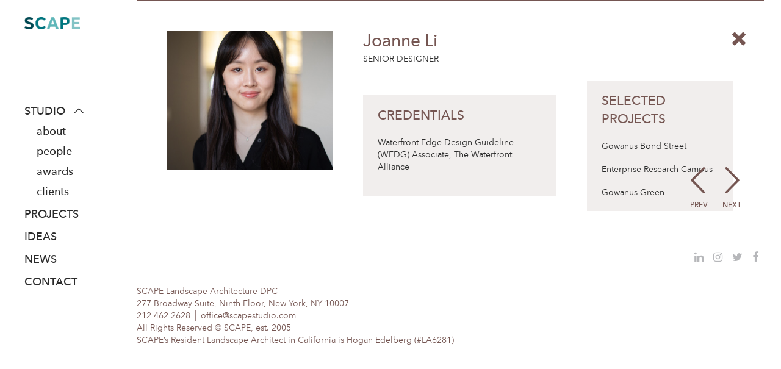

--- FILE ---
content_type: text/html; charset=UTF-8
request_url: https://www.scapestudio.com/people/joanne-li/
body_size: 10851
content:
<!DOCTYPE html>
<html lang="en-US" class="no-js">
<head>
  <meta charset="UTF-8">
  <meta http-equiv="Content-Type" content="text/html; charset=UTF-8" />
  <meta http-equiv="X-UA-Compatible" content="IE=edge,chrome=1">
  <meta name="viewport" content="width=device-width, initial-scale=1, maximum-scale=1">
  <link rel="profile" href="https://gmpg.org/xfn/11">
  <title>
          Joanne Li - SCAPE      </title>
  <meta name='robots' content='index, follow, max-image-preview:large, max-snippet:-1, max-video-preview:-1' />

	<!-- This site is optimized with the Yoast SEO plugin v26.7 - https://yoast.com/wordpress/plugins/seo/ -->
	<link rel="canonical" href="https://www.scapestudio.com/people/joanne-li/" />
	<meta property="og:locale" content="en_US" />
	<meta property="og:type" content="article" />
	<meta property="og:title" content="Joanne Li - SCAPE" />
	<meta property="og:url" content="https://www.scapestudio.com/people/joanne-li/" />
	<meta property="og:site_name" content="SCAPE" />
	<meta property="article:modified_time" content="2025-03-03T15:51:41+00:00" />
	<meta property="og:image" content="http://www.scapestudio.com/wp-content/uploads/2021/10/Joanne-Li.jpg" />
	<meta property="og:image:width" content="1403" />
	<meta property="og:image:height" content="1403" />
	<meta property="og:image:type" content="image/jpeg" />
	<meta name="twitter:card" content="summary_large_image" />
	<meta name="twitter:label1" content="Est. reading time" />
	<meta name="twitter:data1" content="1 minute" />
	<script type="application/ld+json" class="yoast-schema-graph">{"@context":"https://schema.org","@graph":[{"@type":"WebPage","@id":"https://www.scapestudio.com/people/joanne-li/","url":"https://www.scapestudio.com/people/joanne-li/","name":"Joanne Li - SCAPE","isPartOf":{"@id":"https://www.scapestudio.com/#website"},"primaryImageOfPage":{"@id":"https://www.scapestudio.com/people/joanne-li/#primaryimage"},"image":{"@id":"https://www.scapestudio.com/people/joanne-li/#primaryimage"},"thumbnailUrl":"https://www.scapestudio.com/wp-content/uploads/2021/10/Joanne-Li.jpg","datePublished":"2021-10-05T20:33:18+00:00","dateModified":"2025-03-03T15:51:41+00:00","breadcrumb":{"@id":"https://www.scapestudio.com/people/joanne-li/#breadcrumb"},"inLanguage":"en-US","potentialAction":[{"@type":"ReadAction","target":["https://www.scapestudio.com/people/joanne-li/"]}]},{"@type":"ImageObject","inLanguage":"en-US","@id":"https://www.scapestudio.com/people/joanne-li/#primaryimage","url":"https://www.scapestudio.com/wp-content/uploads/2021/10/Joanne-Li.jpg","contentUrl":"https://www.scapestudio.com/wp-content/uploads/2021/10/Joanne-Li.jpg","width":1403,"height":1403},{"@type":"BreadcrumbList","@id":"https://www.scapestudio.com/people/joanne-li/#breadcrumb","itemListElement":[{"@type":"ListItem","position":1,"name":"Home","item":"https://www.scapestudio.com/"},{"@type":"ListItem","position":2,"name":"People","item":"https://www.scapestudio.com/people/"},{"@type":"ListItem","position":3,"name":"Joanne Li"}]},{"@type":"WebSite","@id":"https://www.scapestudio.com/#website","url":"https://www.scapestudio.com/","name":"SCAPE","description":"","potentialAction":[{"@type":"SearchAction","target":{"@type":"EntryPoint","urlTemplate":"https://www.scapestudio.com/?s={search_term_string}"},"query-input":{"@type":"PropertyValueSpecification","valueRequired":true,"valueName":"search_term_string"}}],"inLanguage":"en-US"}]}</script>
	<!-- / Yoast SEO plugin. -->


<link rel="alternate" title="oEmbed (JSON)" type="application/json+oembed" href="https://www.scapestudio.com/wp-json/oembed/1.0/embed?url=https%3A%2F%2Fwww.scapestudio.com%2Fpeople%2Fjoanne-li%2F" />
<link rel="alternate" title="oEmbed (XML)" type="text/xml+oembed" href="https://www.scapestudio.com/wp-json/oembed/1.0/embed?url=https%3A%2F%2Fwww.scapestudio.com%2Fpeople%2Fjoanne-li%2F&#038;format=xml" />
		<!-- This site uses the Google Analytics by MonsterInsights plugin v9.11.1 - Using Analytics tracking - https://www.monsterinsights.com/ -->
							<script src="//www.googletagmanager.com/gtag/js?id=G-X1K8L911FX"  data-cfasync="false" data-wpfc-render="false" type="text/javascript" async></script>
			<script data-cfasync="false" data-wpfc-render="false" type="text/javascript">
				var mi_version = '9.11.1';
				var mi_track_user = true;
				var mi_no_track_reason = '';
								var MonsterInsightsDefaultLocations = {"page_location":"https:\/\/www.scapestudio.com\/people\/joanne-li\/"};
								MonsterInsightsDefaultLocations.page_location = window.location.href;
								if ( typeof MonsterInsightsPrivacyGuardFilter === 'function' ) {
					var MonsterInsightsLocations = (typeof MonsterInsightsExcludeQuery === 'object') ? MonsterInsightsPrivacyGuardFilter( MonsterInsightsExcludeQuery ) : MonsterInsightsPrivacyGuardFilter( MonsterInsightsDefaultLocations );
				} else {
					var MonsterInsightsLocations = (typeof MonsterInsightsExcludeQuery === 'object') ? MonsterInsightsExcludeQuery : MonsterInsightsDefaultLocations;
				}

								var disableStrs = [
										'ga-disable-G-X1K8L911FX',
									];

				/* Function to detect opted out users */
				function __gtagTrackerIsOptedOut() {
					for (var index = 0; index < disableStrs.length; index++) {
						if (document.cookie.indexOf(disableStrs[index] + '=true') > -1) {
							return true;
						}
					}

					return false;
				}

				/* Disable tracking if the opt-out cookie exists. */
				if (__gtagTrackerIsOptedOut()) {
					for (var index = 0; index < disableStrs.length; index++) {
						window[disableStrs[index]] = true;
					}
				}

				/* Opt-out function */
				function __gtagTrackerOptout() {
					for (var index = 0; index < disableStrs.length; index++) {
						document.cookie = disableStrs[index] + '=true; expires=Thu, 31 Dec 2099 23:59:59 UTC; path=/';
						window[disableStrs[index]] = true;
					}
				}

				if ('undefined' === typeof gaOptout) {
					function gaOptout() {
						__gtagTrackerOptout();
					}
				}
								window.dataLayer = window.dataLayer || [];

				window.MonsterInsightsDualTracker = {
					helpers: {},
					trackers: {},
				};
				if (mi_track_user) {
					function __gtagDataLayer() {
						dataLayer.push(arguments);
					}

					function __gtagTracker(type, name, parameters) {
						if (!parameters) {
							parameters = {};
						}

						if (parameters.send_to) {
							__gtagDataLayer.apply(null, arguments);
							return;
						}

						if (type === 'event') {
														parameters.send_to = monsterinsights_frontend.v4_id;
							var hookName = name;
							if (typeof parameters['event_category'] !== 'undefined') {
								hookName = parameters['event_category'] + ':' + name;
							}

							if (typeof MonsterInsightsDualTracker.trackers[hookName] !== 'undefined') {
								MonsterInsightsDualTracker.trackers[hookName](parameters);
							} else {
								__gtagDataLayer('event', name, parameters);
							}
							
						} else {
							__gtagDataLayer.apply(null, arguments);
						}
					}

					__gtagTracker('js', new Date());
					__gtagTracker('set', {
						'developer_id.dZGIzZG': true,
											});
					if ( MonsterInsightsLocations.page_location ) {
						__gtagTracker('set', MonsterInsightsLocations);
					}
										__gtagTracker('config', 'G-X1K8L911FX', {"forceSSL":"true","anonymize_ip":"true"} );
										window.gtag = __gtagTracker;										(function () {
						/* https://developers.google.com/analytics/devguides/collection/analyticsjs/ */
						/* ga and __gaTracker compatibility shim. */
						var noopfn = function () {
							return null;
						};
						var newtracker = function () {
							return new Tracker();
						};
						var Tracker = function () {
							return null;
						};
						var p = Tracker.prototype;
						p.get = noopfn;
						p.set = noopfn;
						p.send = function () {
							var args = Array.prototype.slice.call(arguments);
							args.unshift('send');
							__gaTracker.apply(null, args);
						};
						var __gaTracker = function () {
							var len = arguments.length;
							if (len === 0) {
								return;
							}
							var f = arguments[len - 1];
							if (typeof f !== 'object' || f === null || typeof f.hitCallback !== 'function') {
								if ('send' === arguments[0]) {
									var hitConverted, hitObject = false, action;
									if ('event' === arguments[1]) {
										if ('undefined' !== typeof arguments[3]) {
											hitObject = {
												'eventAction': arguments[3],
												'eventCategory': arguments[2],
												'eventLabel': arguments[4],
												'value': arguments[5] ? arguments[5] : 1,
											}
										}
									}
									if ('pageview' === arguments[1]) {
										if ('undefined' !== typeof arguments[2]) {
											hitObject = {
												'eventAction': 'page_view',
												'page_path': arguments[2],
											}
										}
									}
									if (typeof arguments[2] === 'object') {
										hitObject = arguments[2];
									}
									if (typeof arguments[5] === 'object') {
										Object.assign(hitObject, arguments[5]);
									}
									if ('undefined' !== typeof arguments[1].hitType) {
										hitObject = arguments[1];
										if ('pageview' === hitObject.hitType) {
											hitObject.eventAction = 'page_view';
										}
									}
									if (hitObject) {
										action = 'timing' === arguments[1].hitType ? 'timing_complete' : hitObject.eventAction;
										hitConverted = mapArgs(hitObject);
										__gtagTracker('event', action, hitConverted);
									}
								}
								return;
							}

							function mapArgs(args) {
								var arg, hit = {};
								var gaMap = {
									'eventCategory': 'event_category',
									'eventAction': 'event_action',
									'eventLabel': 'event_label',
									'eventValue': 'event_value',
									'nonInteraction': 'non_interaction',
									'timingCategory': 'event_category',
									'timingVar': 'name',
									'timingValue': 'value',
									'timingLabel': 'event_label',
									'page': 'page_path',
									'location': 'page_location',
									'title': 'page_title',
									'referrer' : 'page_referrer',
								};
								for (arg in args) {
																		if (!(!args.hasOwnProperty(arg) || !gaMap.hasOwnProperty(arg))) {
										hit[gaMap[arg]] = args[arg];
									} else {
										hit[arg] = args[arg];
									}
								}
								return hit;
							}

							try {
								f.hitCallback();
							} catch (ex) {
							}
						};
						__gaTracker.create = newtracker;
						__gaTracker.getByName = newtracker;
						__gaTracker.getAll = function () {
							return [];
						};
						__gaTracker.remove = noopfn;
						__gaTracker.loaded = true;
						window['__gaTracker'] = __gaTracker;
					})();
									} else {
										console.log("");
					(function () {
						function __gtagTracker() {
							return null;
						}

						window['__gtagTracker'] = __gtagTracker;
						window['gtag'] = __gtagTracker;
					})();
									}
			</script>
							<!-- / Google Analytics by MonsterInsights -->
		<style id='wp-img-auto-sizes-contain-inline-css' type='text/css'>
img:is([sizes=auto i],[sizes^="auto," i]){contain-intrinsic-size:3000px 1500px}
/*# sourceURL=wp-img-auto-sizes-contain-inline-css */
</style>
<style id='wp-emoji-styles-inline-css' type='text/css'>

	img.wp-smiley, img.emoji {
		display: inline !important;
		border: none !important;
		box-shadow: none !important;
		height: 1em !important;
		width: 1em !important;
		margin: 0 0.07em !important;
		vertical-align: -0.1em !important;
		background: none !important;
		padding: 0 !important;
	}
/*# sourceURL=wp-emoji-styles-inline-css */
</style>
<style id='wp-block-library-inline-css' type='text/css'>
:root{--wp-block-synced-color:#7a00df;--wp-block-synced-color--rgb:122,0,223;--wp-bound-block-color:var(--wp-block-synced-color);--wp-editor-canvas-background:#ddd;--wp-admin-theme-color:#007cba;--wp-admin-theme-color--rgb:0,124,186;--wp-admin-theme-color-darker-10:#006ba1;--wp-admin-theme-color-darker-10--rgb:0,107,160.5;--wp-admin-theme-color-darker-20:#005a87;--wp-admin-theme-color-darker-20--rgb:0,90,135;--wp-admin-border-width-focus:2px}@media (min-resolution:192dpi){:root{--wp-admin-border-width-focus:1.5px}}.wp-element-button{cursor:pointer}:root .has-very-light-gray-background-color{background-color:#eee}:root .has-very-dark-gray-background-color{background-color:#313131}:root .has-very-light-gray-color{color:#eee}:root .has-very-dark-gray-color{color:#313131}:root .has-vivid-green-cyan-to-vivid-cyan-blue-gradient-background{background:linear-gradient(135deg,#00d084,#0693e3)}:root .has-purple-crush-gradient-background{background:linear-gradient(135deg,#34e2e4,#4721fb 50%,#ab1dfe)}:root .has-hazy-dawn-gradient-background{background:linear-gradient(135deg,#faaca8,#dad0ec)}:root .has-subdued-olive-gradient-background{background:linear-gradient(135deg,#fafae1,#67a671)}:root .has-atomic-cream-gradient-background{background:linear-gradient(135deg,#fdd79a,#004a59)}:root .has-nightshade-gradient-background{background:linear-gradient(135deg,#330968,#31cdcf)}:root .has-midnight-gradient-background{background:linear-gradient(135deg,#020381,#2874fc)}:root{--wp--preset--font-size--normal:16px;--wp--preset--font-size--huge:42px}.has-regular-font-size{font-size:1em}.has-larger-font-size{font-size:2.625em}.has-normal-font-size{font-size:var(--wp--preset--font-size--normal)}.has-huge-font-size{font-size:var(--wp--preset--font-size--huge)}.has-text-align-center{text-align:center}.has-text-align-left{text-align:left}.has-text-align-right{text-align:right}.has-fit-text{white-space:nowrap!important}#end-resizable-editor-section{display:none}.aligncenter{clear:both}.items-justified-left{justify-content:flex-start}.items-justified-center{justify-content:center}.items-justified-right{justify-content:flex-end}.items-justified-space-between{justify-content:space-between}.screen-reader-text{border:0;clip-path:inset(50%);height:1px;margin:-1px;overflow:hidden;padding:0;position:absolute;width:1px;word-wrap:normal!important}.screen-reader-text:focus{background-color:#ddd;clip-path:none;color:#444;display:block;font-size:1em;height:auto;left:5px;line-height:normal;padding:15px 23px 14px;text-decoration:none;top:5px;width:auto;z-index:100000}html :where(.has-border-color){border-style:solid}html :where([style*=border-top-color]){border-top-style:solid}html :where([style*=border-right-color]){border-right-style:solid}html :where([style*=border-bottom-color]){border-bottom-style:solid}html :where([style*=border-left-color]){border-left-style:solid}html :where([style*=border-width]){border-style:solid}html :where([style*=border-top-width]){border-top-style:solid}html :where([style*=border-right-width]){border-right-style:solid}html :where([style*=border-bottom-width]){border-bottom-style:solid}html :where([style*=border-left-width]){border-left-style:solid}html :where(img[class*=wp-image-]){height:auto;max-width:100%}:where(figure){margin:0 0 1em}html :where(.is-position-sticky){--wp-admin--admin-bar--position-offset:var(--wp-admin--admin-bar--height,0px)}@media screen and (max-width:600px){html :where(.is-position-sticky){--wp-admin--admin-bar--position-offset:0px}}

/*# sourceURL=wp-block-library-inline-css */
</style><style id='global-styles-inline-css' type='text/css'>
:root{--wp--preset--aspect-ratio--square: 1;--wp--preset--aspect-ratio--4-3: 4/3;--wp--preset--aspect-ratio--3-4: 3/4;--wp--preset--aspect-ratio--3-2: 3/2;--wp--preset--aspect-ratio--2-3: 2/3;--wp--preset--aspect-ratio--16-9: 16/9;--wp--preset--aspect-ratio--9-16: 9/16;--wp--preset--color--black: #000000;--wp--preset--color--cyan-bluish-gray: #abb8c3;--wp--preset--color--white: #ffffff;--wp--preset--color--pale-pink: #f78da7;--wp--preset--color--vivid-red: #cf2e2e;--wp--preset--color--luminous-vivid-orange: #ff6900;--wp--preset--color--luminous-vivid-amber: #fcb900;--wp--preset--color--light-green-cyan: #7bdcb5;--wp--preset--color--vivid-green-cyan: #00d084;--wp--preset--color--pale-cyan-blue: #8ed1fc;--wp--preset--color--vivid-cyan-blue: #0693e3;--wp--preset--color--vivid-purple: #9b51e0;--wp--preset--gradient--vivid-cyan-blue-to-vivid-purple: linear-gradient(135deg,rgb(6,147,227) 0%,rgb(155,81,224) 100%);--wp--preset--gradient--light-green-cyan-to-vivid-green-cyan: linear-gradient(135deg,rgb(122,220,180) 0%,rgb(0,208,130) 100%);--wp--preset--gradient--luminous-vivid-amber-to-luminous-vivid-orange: linear-gradient(135deg,rgb(252,185,0) 0%,rgb(255,105,0) 100%);--wp--preset--gradient--luminous-vivid-orange-to-vivid-red: linear-gradient(135deg,rgb(255,105,0) 0%,rgb(207,46,46) 100%);--wp--preset--gradient--very-light-gray-to-cyan-bluish-gray: linear-gradient(135deg,rgb(238,238,238) 0%,rgb(169,184,195) 100%);--wp--preset--gradient--cool-to-warm-spectrum: linear-gradient(135deg,rgb(74,234,220) 0%,rgb(151,120,209) 20%,rgb(207,42,186) 40%,rgb(238,44,130) 60%,rgb(251,105,98) 80%,rgb(254,248,76) 100%);--wp--preset--gradient--blush-light-purple: linear-gradient(135deg,rgb(255,206,236) 0%,rgb(152,150,240) 100%);--wp--preset--gradient--blush-bordeaux: linear-gradient(135deg,rgb(254,205,165) 0%,rgb(254,45,45) 50%,rgb(107,0,62) 100%);--wp--preset--gradient--luminous-dusk: linear-gradient(135deg,rgb(255,203,112) 0%,rgb(199,81,192) 50%,rgb(65,88,208) 100%);--wp--preset--gradient--pale-ocean: linear-gradient(135deg,rgb(255,245,203) 0%,rgb(182,227,212) 50%,rgb(51,167,181) 100%);--wp--preset--gradient--electric-grass: linear-gradient(135deg,rgb(202,248,128) 0%,rgb(113,206,126) 100%);--wp--preset--gradient--midnight: linear-gradient(135deg,rgb(2,3,129) 0%,rgb(40,116,252) 100%);--wp--preset--font-size--small: 13px;--wp--preset--font-size--medium: 20px;--wp--preset--font-size--large: 36px;--wp--preset--font-size--x-large: 42px;--wp--preset--spacing--20: 0.44rem;--wp--preset--spacing--30: 0.67rem;--wp--preset--spacing--40: 1rem;--wp--preset--spacing--50: 1.5rem;--wp--preset--spacing--60: 2.25rem;--wp--preset--spacing--70: 3.38rem;--wp--preset--spacing--80: 5.06rem;--wp--preset--shadow--natural: 6px 6px 9px rgba(0, 0, 0, 0.2);--wp--preset--shadow--deep: 12px 12px 50px rgba(0, 0, 0, 0.4);--wp--preset--shadow--sharp: 6px 6px 0px rgba(0, 0, 0, 0.2);--wp--preset--shadow--outlined: 6px 6px 0px -3px rgb(255, 255, 255), 6px 6px rgb(0, 0, 0);--wp--preset--shadow--crisp: 6px 6px 0px rgb(0, 0, 0);}:where(.is-layout-flex){gap: 0.5em;}:where(.is-layout-grid){gap: 0.5em;}body .is-layout-flex{display: flex;}.is-layout-flex{flex-wrap: wrap;align-items: center;}.is-layout-flex > :is(*, div){margin: 0;}body .is-layout-grid{display: grid;}.is-layout-grid > :is(*, div){margin: 0;}:where(.wp-block-columns.is-layout-flex){gap: 2em;}:where(.wp-block-columns.is-layout-grid){gap: 2em;}:where(.wp-block-post-template.is-layout-flex){gap: 1.25em;}:where(.wp-block-post-template.is-layout-grid){gap: 1.25em;}.has-black-color{color: var(--wp--preset--color--black) !important;}.has-cyan-bluish-gray-color{color: var(--wp--preset--color--cyan-bluish-gray) !important;}.has-white-color{color: var(--wp--preset--color--white) !important;}.has-pale-pink-color{color: var(--wp--preset--color--pale-pink) !important;}.has-vivid-red-color{color: var(--wp--preset--color--vivid-red) !important;}.has-luminous-vivid-orange-color{color: var(--wp--preset--color--luminous-vivid-orange) !important;}.has-luminous-vivid-amber-color{color: var(--wp--preset--color--luminous-vivid-amber) !important;}.has-light-green-cyan-color{color: var(--wp--preset--color--light-green-cyan) !important;}.has-vivid-green-cyan-color{color: var(--wp--preset--color--vivid-green-cyan) !important;}.has-pale-cyan-blue-color{color: var(--wp--preset--color--pale-cyan-blue) !important;}.has-vivid-cyan-blue-color{color: var(--wp--preset--color--vivid-cyan-blue) !important;}.has-vivid-purple-color{color: var(--wp--preset--color--vivid-purple) !important;}.has-black-background-color{background-color: var(--wp--preset--color--black) !important;}.has-cyan-bluish-gray-background-color{background-color: var(--wp--preset--color--cyan-bluish-gray) !important;}.has-white-background-color{background-color: var(--wp--preset--color--white) !important;}.has-pale-pink-background-color{background-color: var(--wp--preset--color--pale-pink) !important;}.has-vivid-red-background-color{background-color: var(--wp--preset--color--vivid-red) !important;}.has-luminous-vivid-orange-background-color{background-color: var(--wp--preset--color--luminous-vivid-orange) !important;}.has-luminous-vivid-amber-background-color{background-color: var(--wp--preset--color--luminous-vivid-amber) !important;}.has-light-green-cyan-background-color{background-color: var(--wp--preset--color--light-green-cyan) !important;}.has-vivid-green-cyan-background-color{background-color: var(--wp--preset--color--vivid-green-cyan) !important;}.has-pale-cyan-blue-background-color{background-color: var(--wp--preset--color--pale-cyan-blue) !important;}.has-vivid-cyan-blue-background-color{background-color: var(--wp--preset--color--vivid-cyan-blue) !important;}.has-vivid-purple-background-color{background-color: var(--wp--preset--color--vivid-purple) !important;}.has-black-border-color{border-color: var(--wp--preset--color--black) !important;}.has-cyan-bluish-gray-border-color{border-color: var(--wp--preset--color--cyan-bluish-gray) !important;}.has-white-border-color{border-color: var(--wp--preset--color--white) !important;}.has-pale-pink-border-color{border-color: var(--wp--preset--color--pale-pink) !important;}.has-vivid-red-border-color{border-color: var(--wp--preset--color--vivid-red) !important;}.has-luminous-vivid-orange-border-color{border-color: var(--wp--preset--color--luminous-vivid-orange) !important;}.has-luminous-vivid-amber-border-color{border-color: var(--wp--preset--color--luminous-vivid-amber) !important;}.has-light-green-cyan-border-color{border-color: var(--wp--preset--color--light-green-cyan) !important;}.has-vivid-green-cyan-border-color{border-color: var(--wp--preset--color--vivid-green-cyan) !important;}.has-pale-cyan-blue-border-color{border-color: var(--wp--preset--color--pale-cyan-blue) !important;}.has-vivid-cyan-blue-border-color{border-color: var(--wp--preset--color--vivid-cyan-blue) !important;}.has-vivid-purple-border-color{border-color: var(--wp--preset--color--vivid-purple) !important;}.has-vivid-cyan-blue-to-vivid-purple-gradient-background{background: var(--wp--preset--gradient--vivid-cyan-blue-to-vivid-purple) !important;}.has-light-green-cyan-to-vivid-green-cyan-gradient-background{background: var(--wp--preset--gradient--light-green-cyan-to-vivid-green-cyan) !important;}.has-luminous-vivid-amber-to-luminous-vivid-orange-gradient-background{background: var(--wp--preset--gradient--luminous-vivid-amber-to-luminous-vivid-orange) !important;}.has-luminous-vivid-orange-to-vivid-red-gradient-background{background: var(--wp--preset--gradient--luminous-vivid-orange-to-vivid-red) !important;}.has-very-light-gray-to-cyan-bluish-gray-gradient-background{background: var(--wp--preset--gradient--very-light-gray-to-cyan-bluish-gray) !important;}.has-cool-to-warm-spectrum-gradient-background{background: var(--wp--preset--gradient--cool-to-warm-spectrum) !important;}.has-blush-light-purple-gradient-background{background: var(--wp--preset--gradient--blush-light-purple) !important;}.has-blush-bordeaux-gradient-background{background: var(--wp--preset--gradient--blush-bordeaux) !important;}.has-luminous-dusk-gradient-background{background: var(--wp--preset--gradient--luminous-dusk) !important;}.has-pale-ocean-gradient-background{background: var(--wp--preset--gradient--pale-ocean) !important;}.has-electric-grass-gradient-background{background: var(--wp--preset--gradient--electric-grass) !important;}.has-midnight-gradient-background{background: var(--wp--preset--gradient--midnight) !important;}.has-small-font-size{font-size: var(--wp--preset--font-size--small) !important;}.has-medium-font-size{font-size: var(--wp--preset--font-size--medium) !important;}.has-large-font-size{font-size: var(--wp--preset--font-size--large) !important;}.has-x-large-font-size{font-size: var(--wp--preset--font-size--x-large) !important;}
/*# sourceURL=global-styles-inline-css */
</style>

<style id='classic-theme-styles-inline-css' type='text/css'>
/*! This file is auto-generated */
.wp-block-button__link{color:#fff;background-color:#32373c;border-radius:9999px;box-shadow:none;text-decoration:none;padding:calc(.667em + 2px) calc(1.333em + 2px);font-size:1.125em}.wp-block-file__button{background:#32373c;color:#fff;text-decoration:none}
/*# sourceURL=/wp-includes/css/classic-themes.min.css */
</style>
<link rel='stylesheet' id='scape-main-css' href='https://www.scapestudio.com/wp-content/themes/scape/css/main.css?ver=6.9' type='text/css' media='all' />
<script type="text/javascript" src="https://www.scapestudio.com/wp-content/plugins/google-analytics-for-wordpress/assets/js/frontend-gtag.min.js?ver=9.11.1" id="monsterinsights-frontend-script-js" async="async" data-wp-strategy="async"></script>
<script data-cfasync="false" data-wpfc-render="false" type="text/javascript" id='monsterinsights-frontend-script-js-extra'>/* <![CDATA[ */
var monsterinsights_frontend = {"js_events_tracking":"true","download_extensions":"doc,pdf,ppt,zip,xls,docx,pptx,xlsx","inbound_paths":"[]","home_url":"https:\/\/www.scapestudio.com","hash_tracking":"false","v4_id":"G-X1K8L911FX"};/* ]]> */
</script>
<script type="text/javascript" src="https://www.scapestudio.com/wp-content/themes/scape/js/min/modernizr.min.js?ver=3.3.1" id="modernizr-js"></script>
<script type="text/javascript" src="https://www.scapestudio.com/wp-content/themes/scape/bower_components/instafeed.js/instafeed.min.js?ver=6.9" id="instafeed-js"></script>
<link rel="https://api.w.org/" href="https://www.scapestudio.com/wp-json/" /><link rel="EditURI" type="application/rsd+xml" title="RSD" href="https://www.scapestudio.com/xmlrpc.php?rsd" />
<link rel="icon" href="https://www.scapestudio.com/wp-content/uploads/2018/05/cropped-Untitled-2-32x32.jpg" sizes="32x32" />
<link rel="icon" href="https://www.scapestudio.com/wp-content/uploads/2018/05/cropped-Untitled-2-192x192.jpg" sizes="192x192" />
<link rel="apple-touch-icon" href="https://www.scapestudio.com/wp-content/uploads/2018/05/cropped-Untitled-2-180x180.jpg" />
<meta name="msapplication-TileImage" content="https://www.scapestudio.com/wp-content/uploads/2018/05/cropped-Untitled-2-270x270.jpg" />
		<style type="text/css" id="wp-custom-css">
			body.page-about #main article.type-page {
    margin: 0 0 50px;
}

@media only screen and (min-width: 1024px)
body.page-about #main article.type-page {
    padding: 0;
    margin: 0 0 50px;
}

body.post-type-archive-person #main #project-filter .filters .filter:nth-child(2){
	margin-left: 20px;
}
	body.post-type-archive-person #main #project-filter .filters .filter:nth-child(3) {
    margin-left: 50px;
}

@media only screen and (min-width: 1024px)
body.page-about #main article.type-page {
    padding: 0;
    margin: 0 0 50px;
}

@media only screen and (max-width: 1200px) {
	body.post-type-archive-person #main #project-filter .filters .filter{
		width: 100%!important;
	}
   body.post-type-archive-person #main #project-filter .filters .filter:nth-child(1){
     margin-bottom: 20px;
  }
}

@media only screen and (max-width: 1023px) {
		body.post-type-archive-person #main #project-filter .filters .filter:nth-child(2) {
    display: none;
}
}

@media only screen and (max-width: 767px) {
	body.post-type-archive-person #main .search_form{
		min-width: 100%;
	}
  article.type-person.teaser .entry-image figure.desktop {
    display: none!important;
    margin: 0px;
  }
  article.type-person.teaser .entry-image figure.mobile {
   margin: 0px;
  }
	 article.type-person.teaser .entry-image figure.mobile img{
   width: 100%!important;
	height: auto!important;
  }
   body.post-type-archive-person #main #project-filter .filters .filter:nth-child(2){
      display: none;
  }
	body.post-type-archive-person #main #project-filter .filters{
		display: block;
	}
		body.post-type-archive-person #main #project-filter .filters .filter:nth-child(3) {
    margin-left: 15px;
}
}

/*body.page-contact #main #offices .office-blurb:nth-child(3),
body.page-contact #main #offices .office-blurb:nth-child(4){
	display: none;
}*/
body.page-contact #main #offices {
    justify-content: flex-start;
}
body.page-contact #main #offices .office-blurb {
    flex: 0 0 45%;
}

/* PXP 6/23/23 */

@media only screen and (max-width:768px){
	article.type-person.full .entry-image .quote {
		width:100%!important;
		font-size: 18px!important;
		line-height: 22px!important;
	}
}
/*---------------- */		</style>
		</head>

<body class="wp-singular person-template-default single single-person postid-5264 wp-theme-scape person-joanne-li">
  <div id="page">
    <a class="skip-link screen-reader-text" href="#main-content">Skip to content</a>

    <div class="header-wrapper">
      <header id="site-header" role="banner">
                  <div class="site-title"><a href="https://www.scapestudio.com/" rel="home"><img src="https://www.scapestudio.com/wp-content/themes/scape/img/logo-teal.png" alt="SCAPE" /><span class="icon icon-logo"></span></a></div>
        
        <a id="burger" href="#nav-main">
          <span class="top"></span>
          <span class="middle"></span>
          <span class="bottom"></span>
        </a>

        <nav id="nav-main" class="clearfix" role="navigation">
                  <ul id="main-menu-header" class="menu"><li id="menu-item-228" class="menu-item menu-item-type-post_type menu-item-object-page menu-item-has-children menu-item-228 current-menu-item"><a href="https://www.scapestudio.com/about/">Studio <span class="caret"></span></a>
<ul class="sub-menu">
	<li id="menu-item-233" class="menu-item menu-item-type-post_type menu-item-object-page menu-item-233"><a href="https://www.scapestudio.com/about/">About</a></li>
	<li id="menu-item-1077" class="menu-item menu-item-type-post_type menu-item-object-page menu-item-1077 current-menu-item"><a href="https://www.scapestudio.com/people/">People</a></li>
	<li id="menu-item-5598" class="menu-item menu-item-type-post_type menu-item-object-page menu-item-5598"><a href="https://www.scapestudio.com/awards/">Awards</a></li>
	<li id="menu-item-230" class="menu-item menu-item-type-post_type menu-item-object-page menu-item-230"><a href="https://www.scapestudio.com/clients/">Clients</a></li>
</ul>
</li>
<li id="menu-item-236" class="menu-item menu-item-type-post_type menu-item-object-page menu-item-236"><a href="https://www.scapestudio.com/projects/">Projects</a></li>
<li id="menu-item-232" class="menu-item menu-item-type-post_type menu-item-object-page menu-item-232"><a href="https://www.scapestudio.com/ideas/">Ideas</a></li>
<li id="menu-item-231" class="menu-item menu-item-type-post_type menu-item-object-page current_page_parent menu-item-231"><a href="https://www.scapestudio.com/news/">News</a></li>
<li id="menu-item-227" class="menu-item menu-item-type-post_type menu-item-object-page menu-item-227"><a href="https://www.scapestudio.com/contact/">Contact</a></li>
</ul>      </nav><!-- #nav -->


    </header><!-- .site-header -->
  </div>

  <div id="main-content" class="site-content">
<main id="main" role="main">

  
    <article id="joanne-li" class="full clearfix joanne-li small post-5264 person type-person status-publish has-post-thumbnail hentry role_category-senior-designer">
    <div class="entry-image">
    <figure class="mobile">
      <img width="644" height="324" src="https://www.scapestudio.com/wp-content/uploads/2021/10/Joanne-Li-644x324.jpg" class="attachment-people-mobile size-people-mobile wp-post-image lazyload" alt="Joanne-Li" sizes="(min-width: 1024px) 25vw, 50vw" data-srcset="https://www.scapestudio.com/wp-content/uploads/2021/10/Joanne-Li-644x324.jpg 644w, https://www.scapestudio.com/wp-content/uploads/2021/10/Joanne-Li-1288x648.jpg 1288w" />    </figure>
    <figure class="desktop">
      <img width="476" height="400" src="https://www.scapestudio.com/wp-content/uploads/2021/10/Joanne-Li-476x400.jpg" class="attachment-people-desktop size-people-desktop wp-post-image lazyload" alt="Joanne-Li" sizes="(min-width: 1024px) 25vw, 50vw" data-srcset="https://www.scapestudio.com/wp-content/uploads/2021/10/Joanne-Li-476x400.jpg 476w, https://www.scapestudio.com/wp-content/uploads/2021/10/Joanne-Li-952x800.jpg 952w" />    </figure>
      </div>
  <div class="entry-wrapper">
          <header class="entry-header">
        <h1 class="entry-title">Joanne Li</h1>        <div class="role">Senior Designer</div>
      </header><!-- .entry-header -->
        <div class="entry-content">
                    <div class="entry-notes">
                      <div class="credentials">
              <h3>Credentials</h3>
                <p>Waterfront Edge Design Guideline (WEDG) Associate, The Waterfront Alliance</p>
              </div>
                                                  </div>
                  </div><!-- .entry-content -->
      </div>

              <div class="entry-footer">

                      <div class="related-projects">
              <h3>Selected Projects</h3>
              <ul class="clearfix">
                                  <li><a href="https://www.scapestudio.com/projects/gowanus-bond-street/">Gowanus Bond Street</a></li>
                                  <li><a href="https://www.scapestudio.com/projects/enterprise-research-campus/">Enterprise Research Campus</a></li>
                                  <li><a href="https://www.scapestudio.com/projects/gowanus-green/">Gowanus Green</a></li>
                              </ul>
            </div>
                  </div>
      

      <ul class="entry-nav clearfix">
                  <li class="prev"><a href="https://www.scapestudio.com/people/aaron-king/" rel="next"><span class="icon icon-chevron-thin-left"></span><span class="label">Prev</span></a></li>
                          <li class="next"><a href="https://www.scapestudio.com/people/nathalie-mitchell/" rel="prev"><span class="icon icon-chevron-thin-right"></span><span class="label">Next</span></a></li>
              </ul>

      <a class="close"><span class="icon icon-x"></span></a>

    </article><!-- #post-## -->

  </main><!-- #main -->

  
</div><!-- #site-content -->

<footer id="site-footer" role="contentinfo" class="clearfix">
  

  <ul class="social">
          <li><a href="https://www.linkedin.com/company/scape-landscape-architecture/" class="linkedin"><span class="icon-linkedin"></span></a></li>
              <li><a href="https://instagram.com/scape_studio" class="instagram"><span class="icon-instagram"></span></a></li>
              <li><a href="https://twitter.com/scape_studio" class="twitter"><span class="icon-twitter"></span></a></li>
              <li><a href="https://www.facebook.com/scapestudio/" class="facebook"><span class="icon-facebook"></span></a></li>
      </ul>
      <ul class="footer">
              <li>
          SCAPE Landscape Architecture DPC        </li>
              <li>
          277 Broadway Suite, Ninth Floor, New York, NY 10007        </li>
              <li>
          <a href="tel:+1-212-462-2628">212 462 2628</a><span></span><a href="/cdn-cgi/l/email-protection#f39c95959a9096b38090928396808786979a9cdd909c9e"><span class="__cf_email__" data-cfemail="bdd2dbdbd4ded8fdcededccdd8cec9c8d9d4d293ded2d0">[email&#160;protected]</span></a>        </li>
              <li>
          All Rights Reserved © SCAPE, est. 2005        </li>
              <li>
          SCAPE’s Resident Landscape Architect in California is Hogan Edelberg (#LA6281)        </li>
            </ul>
    
</footer><!-- #site-footer -->

</div><!-- #page -->

<script data-cfasync="false" src="/cdn-cgi/scripts/5c5dd728/cloudflare-static/email-decode.min.js"></script><script type="text/javascript" src="//ajax.googleapis.com/ajax/libs/jquery/1.12.2/jquery.min.js"></script>
<script type="text/javascript">
<!--//--><![CDATA[//><!--
window.jQuery || document.write("<script src='https://www.scapestudio.com/wp-content/themes/scape/js/min/jquery.min.js'>\x3C/script>")
//--><!]]>
</script>

<script type="text/javascript">
	(function(i,s,o,g,r,a,m){i['GoogleAnalyticsObject']=r;i[r]=i[r]||function(){
		(i[r].q=i[r].q||[]).push(arguments)},i[r].l=1*new Date();a=s.createElement(o),
		m=s.getElementsByTagName(o)[0];a.async=1;a.src=g;m.parentNode.insertBefore(a,m)
	})(window,document,'script','//www.google-analytics.com/analytics.js','__gaTracker');

	__gaTracker('create', 'UA-30613262-1', 'auto');
	__gaTracker('set', 'forceSSL', true);
	__gaTracker('send','pageview');

</script>

<script type="speculationrules">
{"prefetch":[{"source":"document","where":{"and":[{"href_matches":"/*"},{"not":{"href_matches":["/wp-*.php","/wp-admin/*","/wp-content/uploads/*","/wp-content/*","/wp-content/plugins/*","/wp-content/themes/scape/*","/*\\?(.+)"]}},{"not":{"selector_matches":"a[rel~=\"nofollow\"]"}},{"not":{"selector_matches":".no-prefetch, .no-prefetch a"}}]},"eagerness":"conservative"}]}
</script>
<script type="text/javascript" src="https://www.scapestudio.com/wp-content/themes/scape/js/min/plugins.min.js?ver=0.1.2" id="plugins-js"></script>
<script type="text/javascript" src="https://www.scapestudio.com/wp-content/themes/scape/js/min/main.min.js?ver=6.9" id="main-js"></script>
<script id="wp-emoji-settings" type="application/json">
{"baseUrl":"https://s.w.org/images/core/emoji/17.0.2/72x72/","ext":".png","svgUrl":"https://s.w.org/images/core/emoji/17.0.2/svg/","svgExt":".svg","source":{"concatemoji":"https://www.scapestudio.com/wp-includes/js/wp-emoji-release.min.js?ver=6.9"}}
</script>
<script type="module">
/* <![CDATA[ */
/*! This file is auto-generated */
const a=JSON.parse(document.getElementById("wp-emoji-settings").textContent),o=(window._wpemojiSettings=a,"wpEmojiSettingsSupports"),s=["flag","emoji"];function i(e){try{var t={supportTests:e,timestamp:(new Date).valueOf()};sessionStorage.setItem(o,JSON.stringify(t))}catch(e){}}function c(e,t,n){e.clearRect(0,0,e.canvas.width,e.canvas.height),e.fillText(t,0,0);t=new Uint32Array(e.getImageData(0,0,e.canvas.width,e.canvas.height).data);e.clearRect(0,0,e.canvas.width,e.canvas.height),e.fillText(n,0,0);const a=new Uint32Array(e.getImageData(0,0,e.canvas.width,e.canvas.height).data);return t.every((e,t)=>e===a[t])}function p(e,t){e.clearRect(0,0,e.canvas.width,e.canvas.height),e.fillText(t,0,0);var n=e.getImageData(16,16,1,1);for(let e=0;e<n.data.length;e++)if(0!==n.data[e])return!1;return!0}function u(e,t,n,a){switch(t){case"flag":return n(e,"\ud83c\udff3\ufe0f\u200d\u26a7\ufe0f","\ud83c\udff3\ufe0f\u200b\u26a7\ufe0f")?!1:!n(e,"\ud83c\udde8\ud83c\uddf6","\ud83c\udde8\u200b\ud83c\uddf6")&&!n(e,"\ud83c\udff4\udb40\udc67\udb40\udc62\udb40\udc65\udb40\udc6e\udb40\udc67\udb40\udc7f","\ud83c\udff4\u200b\udb40\udc67\u200b\udb40\udc62\u200b\udb40\udc65\u200b\udb40\udc6e\u200b\udb40\udc67\u200b\udb40\udc7f");case"emoji":return!a(e,"\ud83e\u1fac8")}return!1}function f(e,t,n,a){let r;const o=(r="undefined"!=typeof WorkerGlobalScope&&self instanceof WorkerGlobalScope?new OffscreenCanvas(300,150):document.createElement("canvas")).getContext("2d",{willReadFrequently:!0}),s=(o.textBaseline="top",o.font="600 32px Arial",{});return e.forEach(e=>{s[e]=t(o,e,n,a)}),s}function r(e){var t=document.createElement("script");t.src=e,t.defer=!0,document.head.appendChild(t)}a.supports={everything:!0,everythingExceptFlag:!0},new Promise(t=>{let n=function(){try{var e=JSON.parse(sessionStorage.getItem(o));if("object"==typeof e&&"number"==typeof e.timestamp&&(new Date).valueOf()<e.timestamp+604800&&"object"==typeof e.supportTests)return e.supportTests}catch(e){}return null}();if(!n){if("undefined"!=typeof Worker&&"undefined"!=typeof OffscreenCanvas&&"undefined"!=typeof URL&&URL.createObjectURL&&"undefined"!=typeof Blob)try{var e="postMessage("+f.toString()+"("+[JSON.stringify(s),u.toString(),c.toString(),p.toString()].join(",")+"));",a=new Blob([e],{type:"text/javascript"});const r=new Worker(URL.createObjectURL(a),{name:"wpTestEmojiSupports"});return void(r.onmessage=e=>{i(n=e.data),r.terminate(),t(n)})}catch(e){}i(n=f(s,u,c,p))}t(n)}).then(e=>{for(const n in e)a.supports[n]=e[n],a.supports.everything=a.supports.everything&&a.supports[n],"flag"!==n&&(a.supports.everythingExceptFlag=a.supports.everythingExceptFlag&&a.supports[n]);var t;a.supports.everythingExceptFlag=a.supports.everythingExceptFlag&&!a.supports.flag,a.supports.everything||((t=a.source||{}).concatemoji?r(t.concatemoji):t.wpemoji&&t.twemoji&&(r(t.twemoji),r(t.wpemoji)))});
//# sourceURL=https://www.scapestudio.com/wp-includes/js/wp-emoji-loader.min.js
/* ]]> */
</script>

<script defer src="https://static.cloudflareinsights.com/beacon.min.js/vcd15cbe7772f49c399c6a5babf22c1241717689176015" integrity="sha512-ZpsOmlRQV6y907TI0dKBHq9Md29nnaEIPlkf84rnaERnq6zvWvPUqr2ft8M1aS28oN72PdrCzSjY4U6VaAw1EQ==" data-cf-beacon='{"version":"2024.11.0","token":"560c84ac828b438ba99beea619a941bd","r":1,"server_timing":{"name":{"cfCacheStatus":true,"cfEdge":true,"cfExtPri":true,"cfL4":true,"cfOrigin":true,"cfSpeedBrain":true},"location_startswith":null}}' crossorigin="anonymous"></script>
</body>
</html>


--- FILE ---
content_type: text/css
request_url: https://www.scapestudio.com/wp-content/themes/scape/css/main.css?ver=6.9
body_size: 16983
content:
@import "../bower_components/normalize-css/normalize.css";
@import "../bower_components/slick-carousel/slick/slick.css";
.word-break {
  -ms-word-break: break-all;
  word-break: break-all;
  word-break: break-word;
  -webkit-hyphens: auto;
  -moz-hyphens: auto;
  hyphens: auto;
}
/**
* @license
* MyFonts Webfont Build ID 3245243, 2016-07-07T14:18:03-0400
*
* The fonts listed in this notice are subject to the End User License
* Agreement(s) entered into by the website owner. All other parties are
* explicitly restricted from using the Licensed Webfonts(s).
*
* You may obtain a valid license at the URLs below.
*
* Webfont: AvenirNextLTPro-Medium by Linotype
* URL: http://www.myfonts.com/fonts/linotype/avenir-next-pro/pro-medium/
*
* Webfont: AvenirNextLTPro-Regular by Linotype
* URL: http://www.myfonts.com/fonts/linotype/avenir-next-pro/pro-regular/
*
* Webfont: AvenirNextLTPro-BoldIt by Linotype
* URL: http://www.myfonts.com/fonts/linotype/avenir-next-pro/pro-bold-italic/
*
* Webfont: AvenirNextLTPro-It by Linotype
* URL: http://www.myfonts.com/fonts/linotype/avenir-next-pro/pro-italic/
*
* Webfont: AvenirNextLTPro-Bold by Linotype
* URL: http://www.myfonts.com/fonts/linotype/avenir-next-pro/pro-bold/
*
* Webfont: AvenirNextLTPro-MediumIt by Linotype
* URL: http://www.myfonts.com/fonts/linotype/avenir-next-pro/pro-medium-italic/
*
*
* License: http://www.myfonts.com/viewlicense?type=web&buildid=3245243
* Licensed pageviews: 250,000
* Webfonts copyright: Copyright &#x00A9; 2004 - 2007 Linotype GmbH, www.linotype.com. All rights reserved. This font software may not be reproduced, modified, disclosed or transferred without the express written approval of Linotype GmbH. Avenir is a trademark of Linotype GmbH
*
* © 2016 MyFonts Inc
*/
@font-face {
  font-family: 'AvenirNextLTPro-Medium';
  src: url('webfonts/3184BB_0_0.eot');
  src: url('webfonts/3184BB_0_0.eot?#iefix') format('embedded-opentype'), url('webfonts/3184BB_0_0.woff2') format('woff2'), url('webfonts/3184BB_0_0.woff') format('woff'), url('webfonts/3184BB_0_0.ttf') format('truetype');
}
@font-face {
  font-family: 'AvenirNextLTPro-Regular';
  src: url('webfonts/3184BB_1_0.eot');
  src: url('webfonts/3184BB_1_0.eot?#iefix') format('embedded-opentype'), url('webfonts/3184BB_1_0.woff2') format('woff2'), url('webfonts/3184BB_1_0.woff') format('woff'), url('webfonts/3184BB_1_0.ttf') format('truetype');
}
@font-face {
  font-family: 'AvenirNextLTPro-BoldIt';
  src: url('webfonts/3184BB_2_0.eot');
  src: url('webfonts/3184BB_2_0.eot?#iefix') format('embedded-opentype'), url('webfonts/3184BB_2_0.woff2') format('woff2'), url('webfonts/3184BB_2_0.woff') format('woff'), url('webfonts/3184BB_2_0.ttf') format('truetype');
}
@font-face {
  font-family: 'AvenirNextLTPro-It';
  src: url('webfonts/3184BB_3_0.eot');
  src: url('webfonts/3184BB_3_0.eot?#iefix') format('embedded-opentype'), url('webfonts/3184BB_3_0.woff2') format('woff2'), url('webfonts/3184BB_3_0.woff') format('woff'), url('webfonts/3184BB_3_0.ttf') format('truetype');
}
@font-face {
  font-family: 'AvenirNextLTPro-Bold';
  src: url('webfonts/3184BB_4_0.eot');
  src: url('webfonts/3184BB_4_0.eot?#iefix') format('embedded-opentype'), url('webfonts/3184BB_4_0.woff2') format('woff2'), url('webfonts/3184BB_4_0.woff') format('woff'), url('webfonts/3184BB_4_0.ttf') format('truetype');
}
@font-face {
  font-family: 'AvenirNextLTPro-MediumIt';
  src: url('webfonts/3184BB_5_0.eot');
  src: url('webfonts/3184BB_5_0.eot?#iefix') format('embedded-opentype'), url('webfonts/3184BB_5_0.woff2') format('woff2'), url('webfonts/3184BB_5_0.woff') format('woff'), url('webfonts/3184BB_5_0.ttf') format('truetype');
}
@font-face {
  font-family: 'AvenirNext';
  src: url('webfonts/3184BB_0_0.eot');
  src: url('webfonts/3184BB_0_0.eot?#iefix') format('embedded-opentype'), url('webfonts/3184BB_0_0.woff2') format('woff2'), url('webfonts/3184BB_0_0.woff') format('woff'), url('webfonts/3184BB_0_0.ttf') format('truetype');
  font-weight: 500;
  font-style: normal;
}
@font-face {
  font-family: 'AvenirNext';
  src: url('webfonts/3184BB_1_0.eot');
  src: url('webfonts/3184BB_1_0.eot?#iefix') format('embedded-opentype'), url('webfonts/3184BB_1_0.woff2') format('woff2'), url('webfonts/3184BB_1_0.woff') format('woff'), url('webfonts/3184BB_1_0.ttf') format('truetype');
  font-weight: 400;
  font-style: normal;
}
@font-face {
  font-family: 'AvenirNext';
  src: url('webfonts/3184BB_2_0.eot');
  src: url('webfonts/3184BB_2_0.eot?#iefix') format('embedded-opentype'), url('webfonts/3184BB_2_0.woff2') format('woff2'), url('webfonts/3184BB_2_0.woff') format('woff'), url('webfonts/3184BB_2_0.ttf') format('truetype');
  font-weight: 700;
  font-style: italic;
}
@font-face {
  font-family: 'AvenirNext';
  src: url('webfonts/3184BB_3_0.eot');
  src: url('webfonts/3184BB_3_0.eot?#iefix') format('embedded-opentype'), url('webfonts/3184BB_3_0.woff2') format('woff2'), url('webfonts/3184BB_3_0.woff') format('woff'), url('webfonts/3184BB_3_0.ttf') format('truetype');
  font-weight: 400;
  font-style: italic;
}
@font-face {
  font-family: 'AvenirNext';
  src: url('webfonts/3184BB_4_0.eot');
  src: url('webfonts/3184BB_4_0.eot?#iefix') format('embedded-opentype'), url('webfonts/3184BB_4_0.woff2') format('woff2'), url('webfonts/3184BB_4_0.woff') format('woff'), url('webfonts/3184BB_4_0.ttf') format('truetype');
  font-weight: 700;
  font-style: normal;
}
@font-face {
  font-family: 'AvenirNext';
  src: url('webfonts/3184BB_5_0.eot');
  src: url('webfonts/3184BB_5_0.eot?#iefix') format('embedded-opentype'), url('webfonts/3184BB_5_0.woff2') format('woff2'), url('webfonts/3184BB_5_0.woff') format('woff'), url('webfonts/3184BB_5_0.ttf') format('truetype');
  font-weight: 500;
  font-style: italic;
}
@font-face {
  font-family: 'icomoon';
  src: url('fonts/icomoon.eot?rueuah');
  src: url('fonts/icomoon.eot?rueuah#iefix') format('embedded-opentype'), url('fonts/icomoon.woff2?rueuah') format('woff2'), url('fonts/icomoon.ttf?rueuah') format('truetype'), url('fonts/icomoon.woff?rueuah') format('woff'), url('fonts/icomoon.svg?rueuah#icomoon') format('svg');
  font-weight: normal;
  font-style: normal;
}
[class*=" icon-"],
[class^="icon-"] {
  /* use !important to prevent issues with browser extensions that change fonts */
  font-family: 'icomoon' !important;
  speak: none;
  font-style: normal;
  font-weight: normal;
  font-variant: normal;
  text-transform: none;
  line-height: 1;
  /* Better Font Rendering =========== */
  -webkit-font-smoothing: antialiased;
  -moz-osx-font-smoothing: grayscale;
}
.icon-x:before {
  content: "\e90e";
}
.icon-bookmark:before {
  content: "\e90d";
}
.icon-chevron-thin-up:before {
  content: "\e909";
}
.icon-chevron-thin-right:before {
  content: "\e90a";
}
.icon-chevron-thin-left:before {
  content: "\e90b";
}
.icon-chevron-thin-down:before {
  content: "\e90c";
}
.icon-chevron-small-up:before {
  content: "\e904";
}
.icon-chevron-small-right:before {
  content: "\e905";
}
.icon-chevron-small-left:before {
  content: "\e906";
}
.icon-chevron-small-down:before {
  content: "\e907";
}
.icon-search:before {
  content: "\e900";
}
.icon-play:before {
  content: "\e910";
}
.icon-instagram:before {
  content: "\e90f";
}
.icon-facebook:before {
  content: "\e901";
}
.icon-twitter:before {
  content: "\e902";
}
.icon-linkedin:before {
  content: "\e903";
}
.icon-logo:before {
  content: "\e908";
}
.icomoon {
  font-family: 'icomoon';
  speak: none;
  font-style: normal;
  font-weight: normal;
  font-variant: normal;
  text-transform: none;
  line-height: 1;
  /* Better Font Rendering =========== */
  -webkit-font-smoothing: antialiased;
  -moz-osx-font-smoothing: grayscale;
}
html {
  box-sizing: border-box;
}
*,
*:after,
*:before {
  box-sizing: inherit;
}
.clearfix {
  *zoom: 1;
}
.clearfix:after {
  content: '';
  display: table;
  clear: both;
}
/* Text meant only for screen readers */
.says,
.screen-reader-text {
  clip: rect(1px, 1px, 1px, 1px);
  height: 1px;
  overflow: hidden;
  position: absolute !important;
  width: 1px;
  /* many screen reader and browser combinations announce broken words as they would appear visually */
  word-wrap: normal !important;
}
/* must have higher specificity than alternative color schemes inline styles */
.site .skip-link {
  background-color: #f1f1f1;
  box-shadow: 0 0 1px 1px rgba(0, 0, 0, 0.2);
  color: #21759b;
  display: block;
  font-family: Montserrat, "Helvetica Neue", sans-serif;
  font-size: 14px;
  font-weight: 700;
  left: -9999em;
  outline: none;
  padding: 15px 23px 14px;
  text-decoration: none;
  text-transform: none;
  top: -9999em;
}
.logged-in .site .skip-link {
  box-shadow: 0 0 2px 2px rgba(0, 0, 0, 0.2);
  font-family: "Open Sans", sans-serif;
}
.site .skip-link:focus {
  clip: auto;
  height: auto;
  left: 6px;
  top: 7px;
  width: auto;
  z-index: 100000;
}
/**
* Hide elements visually, but keep them available for screen-readers.
*
* Used for information required for screen-reader users to understand and use
* the site where visual display is undesirable. Information provided in this
* manner should be kept concise, to avoid unnecessary burden on the user.
* "!important" is used to prevent unintentional overrides.
*/
.element-invisible {
  position: absolute !important;
  clip: rect(1px 1px 1px 1px);
  /* IE6, IE7 */
  clip: rect(1px, 1px, 1px, 1px);
}
.show-mobile {
  display: block;
}
@media only screen and (min-width: 1024px) {
  .show-mobile {
    display: none;
  }
}
.show-desktop {
  display: block;
}
@media only screen and (max-width: 1023px) {
  .show-desktop {
    display: none;
  }
}
.icomoon {
  /* use !important to prevent issues with browser extensions that change fonts */
  font-family: 'icomoon' !important;
  speak: none;
  font-style: normal;
  font-weight: normal;
  font-variant: normal;
  text-transform: none;
  line-height: 1;
  /* Better Font Rendering =========== */
  -webkit-font-smoothing: antialiased;
  -moz-osx-font-smoothing: grayscale;
}
body {
  color: #2b2b2b;
  background: #fff;
  border: none;
  padding: 0;
  margin: 0;
  font: 14px/20px 'AvenirNext', sans-serif;
  -webkit-font-smoothing: antialiased;
  -moz-osx-font-smoothing: grayscale;
}
body.logged-in {
  padding-top: 186px;
}
body.logged-in #site-header {
  top: 46px;
}
@media only screen and (min-width: 750px) {
  body.logged-in {
    padding-top: 172px;
  }
  body.logged-in #site-header {
    top: 32px;
  }
}
@media only screen and (min-width: 1024px) {
  body.logged-in {
    padding-top: 32px;
  }
}
@media only screen and (max-width: 1023px) {
  body {
    padding-top: 140px;
  }
  body #site-header {
    position: fixed;
    top: 0;
    right: 0;
    left: 0;
    z-index: 99;
  }
}
body.lightboxed {
  position: fixed;
  overflow: hidden;
  width: 100%;
  top: 0;
  left: 0;
  right: 0;
}
body.lightboxed:after {
  z-index: 90;
  content: '';
  position: absolute;
  top: 0;
  left: 0;
  right: 0;
  bottom: 0;
  background: rgba(0, 0, 0, 0.75);
}
body.lightboxed.page-about:after,
body.lightboxed.page-contact:after,
body.lightboxed.single-project:after {
  background: #000000;
}
#hero .video-wrapper {
  padding: 56.25% 0 0;
  cursor: pointer;
}
#hero .video-wrapper iframe {
  position: absolute;
  top: 0;
  left: 0;
  width: 100%;
  height: 100%;
}
#hero .click-layer {
  position: absolute;
  top: 0;
  left: 0;
  right: 0;
  bottom: 0;
}
#hero a.play {
  display: block;
  background: #fff;
  background: rgba(255, 255, 255, 0.5);
  -webkit-transition: background 250ms;
  -moz-transition: background 250ms;
  -o-transition: background 250ms;
  -ms-transition: background 250ms;
  transition: background 250ms;
  position: absolute;
  -webkit-border-radius: 50%;
  border-radius: 50%;
  background-clip: padding-box;
  top: 50%;
  left: 50%;
  margin: -28.5px 0 0 -28.5px;
}
@media only screen and (min-width: 750px) {
  #hero a.play {
    margin: -57px 0 0 -57px;
  }
}
#hero a.play span {
  display: block;
  text-align: center;
  font-size: 26px;
  padding-left: 5px;
  height: 57px;
  line-height: 57px;
  width: 57px;
}
@media only screen and (min-width: 750px) {
  #hero a.play span {
    font-size: 52px;
    padding-left: 10px;
    height: 114px;
    line-height: 114px;
    width: 114px;
  }
}
#hero:hover a.play {
  background: #ffffff;
}
#hero .video-wrapper {
  position: absolute;
  top: 0;
  left: 0;
  right: 0;
  bottom: 0;
}
#hero .video-wrapper .video {
  position: absolute;
  top: 0;
  left: 0;
  right: 0;
  bottom: 0;
}
#hero .video-wrapper .video iframe {
  position: absolute;
  top: 0;
  left: 0;
  width: 100%;
  height: 100%;
}
@media only screen and (max-width: 1023px) {
  body.home,
  body.page-about,
  body.page-contact,
  body.single-project {
    padding-top: 0;
    /*
    #site-header {
      .transition(all 250ms 250ms);
      background: transparent;
    }
    &.open-menu {
      #site-header {
        .transition(all 250ms);
      }
    }
    &.scrolling {
      #site-header {
        .transition(all 250ms);
        background: @white;
      }
    }
    */
  }
}
body.home.logged-in,
body.page-about.logged-in,
body.page-contact.logged-in,
body.single-project.logged-in {
  padding-top: 46px;
}
@media only screen and (min-width: 750px) {
  body.home.logged-in,
  body.page-about.logged-in,
  body.page-contact.logged-in,
  body.single-project.logged-in {
    padding-top: 32px;
  }
}
body.home #site-header,
body.page-about #site-header,
body.page-contact #site-header,
body.single-project #site-header {
  position: fixed;
  top: 0;
  left: 0;
  right: 0;
  z-index: 99;
  margin: 0;
}
@media only screen and (min-width: 1024px) {
  body.home #site-header,
  body.page-about #site-header,
  body.page-contact #site-header,
  body.single-project #site-header {
    right: auto;
  }
}
body.home.logged-in #site-header,
body.page-about.logged-in #site-header,
body.page-contact.logged-in #site-header,
body.single-project.logged-in #site-header {
  top: 46px;
}
@media only screen and (min-width: 750px) {
  body.home.logged-in #site-header,
  body.page-about.logged-in #site-header,
  body.page-contact.logged-in #site-header,
  body.single-project.logged-in #site-header {
    top: 32px;
  }
}
p {
  margin: 0;
}
.entry-content img {
  max-width: 100%;
  height: auto;
}
a {
  text-decoration: none;
  color: #755652;
  -webkit-transition: all 250ms;
  -moz-transition: all 250ms;
  -o-transition: all 250ms;
  -ms-transition: all 250ms;
  transition: all 250ms;
}
#site-header {
  padding: 28px;
  -webkit-transition: padding 250ms;
  -moz-transition: padding 250ms;
  -o-transition: padding 250ms;
  -ms-transition: padding 250ms;
  transition: padding 250ms;
}
@media only screen and (max-width: 1023px) {
  #site-header:before {
    pointer-events: none;
    content: '';
    position: absolute;
    bottom: -90px;
    right: 0;
    left: 0;
    top: 0;
    background: url("../img/header-bg-mobile.png") no-repeat 50% top;
  }
  body.open-menu #site-header:before {
    bottom: 0;
    background: url("../img/header-bg-mobile-tall.png") no-repeat 50% top;
  }
  body.lightboxed #site-header #burger,
  body.lightboxed #site-header:before {
    display: none;
  }
}
@media only screen and (min-width: 750px) {
  #site-header:before {
    background-size: 100%;
  }
  body.open-menu #site-header:before {
    background-size: 100%;
  }
}
#site-header .site-title {
  position: relative;
  width: 96px;
  margin: 0;
  color: #755652;
  height: 24px;
  font-size: 21px;
  line-height: 24px;
}
#site-header .site-title a {
  display: block;
  width: 96px;
  height: 21px;
}
#site-header .site-title .icon {
  display: none;
}
#site-header .site-title img {
  display: block;
  width: auto;
  height: 20px;
}
body.lightboxed #site-header .site-title img {
  display: none;
}
body.lightboxed #site-header .site-title .icon {
  display: block;
}
body.lightboxed #site-header .site-title a {
  color: #fff;
}
#site-header a#burger {
  position: absolute;
  top: 0;
  right: 0;
  width: 80px;
  height: 80px;
}
@media only screen and (min-width: 1024px) {
  #site-header a#burger {
    display: none;
  }
}
#site-header a#burger span {
  display: block;
  position: absolute;
  background: #755652;
  height: 5px;
  width: 20px;
  -webkit-transition: all 500ms;
  -moz-transition: all 500ms;
  -o-transition: all 500ms;
  -ms-transition: all 500ms;
  transition: all 500ms;
}
#site-header a#burger span.top {
  left: 30px;
  top: 30px;
}
#site-header a#burger span.bottom {
  right: 30px;
  bottom: 29px;
}
#site-header a#burger span.middle {
  opacity: 1;
  left: 30px;
  top: 38px;
}
body.open-menu #site-header a#burger span.top {
  width: 25px;
  height: 7px;
  -webkit-transform: translateX(-3px) translateY(7px) rotate(45deg);
  -moz-transform: translateX(-3px) translateY(7px) rotate(45deg);
  -ms-transform: translateX(-3px) translateY(7px) rotate(45deg);
  -o-transform: translateX(-3px) translateY(7px) rotate(45deg);
  transform: translateX(-3px) translateY(7px) rotate(45deg);
}
body.open-menu #site-header a#burger span.bottom {
  width: 25px;
  height: 7px;
  -webkit-transform: translateX(2px) translateY(-7px) rotate(-45deg);
  -moz-transform: translateX(2px) translateY(-7px) rotate(-45deg);
  -ms-transform: translateX(2px) translateY(-7px) rotate(-45deg);
  -o-transform: translateX(2px) translateY(-7px) rotate(-45deg);
  transform: translateX(2px) translateY(-7px) rotate(-45deg);
}
body.open-menu #site-header a#burger span.middle {
  opacity: 0;
}
@media only screen and (max-width: 1023px) {
  #site-header #nav-main {
    display: none;
  }
  body.open-menu #site-header #nav-main {
    position: relative;
    display: block;
    height: 540px;
  }
  #site-header #nav-main ul {
    margin: 0;
    padding: 12px 0 0;
    list-style: none;
  }
  #site-header #nav-main ul li {
    margin: 0;
    padding: 0;
  }
  #site-header #nav-main ul li.menu-item-has-children > a:after {
    vertical-align: top;
    display: inline-block;
    content: ':';
  }
  #site-header #nav-main ul li a {
    margin: 16px 0 0;
    display: inline-block;
    font: 500 18px/20px 'AvenirNext', sans-serif;
    text-transform: uppercase;
    color: #755652;
  }
  #site-header #nav-main ul li.current-menu-item > a {
    margin-left: -20px;
  }
  #site-header #nav-main ul li.current-menu-item > a:before {
    width: 12px;
    display: inline-block;
    margin-right: 8px;
    content: '\2014';
  }
  #site-header #nav-main ul li.current-menu-item.menu-item-has-children > a {
    margin-left: 0;
  }
  #site-header #nav-main ul li.current-menu-item.menu-item-has-children > a:before {
    display: none;
  }
  #site-header #nav-main ul li ul.sub-menu {
    display: inline;
    padding: 0;
    /*
            html.flexbox & {
              -ms-box-orient: horizontal;
              display: -webkit-box;
              display: -moz-box;
              display: -ms-flexbox;
              display: -moz-flex;
              display: -webkit-flex;
              display: flex;
              -webkit-justify-content: space-between;
              justify-content: space-between;
              li {
                display: block;
                margin: 12px 0 0;
              }
            }*/
  }
  #site-header #nav-main ul li ul.sub-menu li {
    display: inline-block;
    padding: 0;
    margin: 0;
  }
  #site-header #nav-main ul li ul.sub-menu li.current-menu-item > a {
    margin-left: 0;
    padding-left: 0;
  }
  #site-header #nav-main ul li ul.sub-menu li.current-menu-item > a:before {
    width: 12px;
    display: inline-block;
    margin: 0 2px 0 6px;
    content: '\2014';
  }
  #site-header #nav-main ul li ul.sub-menu li a {
    border-left: 1px solid #9e8886;
    padding: 0 20px;
  }
  #site-header #nav-main ul li ul.sub-menu li:first-child a {
    border-left: none;
  }
}
@media only screen and (min-width: 1024px) {
  #site-header {
    margin: 0;
    position: fixed;
    top: 0;
    left: 0;
    width: 15.3125%;
    padding: 28px 0 0 40px;
  }
  body.logged-in #site-header {
    top: 32px;
  }
  #site-header .site-title {
    height: auto;
  }
  #site-header .site-title img {
    display: block;
  }
  #site-header .site-title .icon {
    display: none;
  }
  #site-header #nav-main {
    display: block;
    margin: 79.487179487% 0 0;
  }
  #site-header #nav-main ul {
    margin: 0;
    padding: 0;
    list-style: none;
  }
  #site-header #nav-main ul li {
    margin: 0 0 16px;
    padding: 0;
  }
  #site-header #nav-main ul li a {
    display: inline-block;
    font: 500 18px/20px 'AvenirNext', sans-serif;
    text-transform: uppercase;
    color: #2b2b2b;
  }
  #site-header #nav-main ul li.hover ul.sub-menu {
    max-height: 200px;
  }
  #site-header #nav-main ul li ul.sub-menu {
    overflow: hidden;
    -webkit-transition: max-height 600ms;
    -moz-transition: max-height 600ms;
    -o-transition: max-height 600ms;
    -ms-transition: max-height 600ms;
    transition: max-height 600ms;
    max-height: 0;
  }
  #site-header #nav-main ul li ul.sub-menu li {
    margin: 12px 0 0 20px;
  }
  #site-header #nav-main ul li ul.sub-menu li a {
    text-transform: lowercase;
  }
  #site-header #nav-main ul li ul.sub-menu li.current-menu-item a {
    margin-left: -20px;
  }
  #site-header #nav-main ul li ul.sub-menu li.current-menu-item a:before {
    width: 12px;
    display: inline-block;
    margin-right: 8px;
    content: '\2014';
  }
  #site-header #nav-main ul.menu > li.menu-item-has-children > a span.caret {
    display: inline-block;
    margin: 0 0 0 8px;
    vertical-align: top;
  }
  #site-header #nav-main ul.menu > li.menu-item-has-children > a span.caret:after {
    display: block;
    -webkit-transition: transform 250ms;
    -moz-transition: transform 250ms;
    -o-transition: transform 250ms;
    -ms-transition: transform 250ms;
    transition: transform 250ms;
    -webkit-transform: rotate(0);
    -moz-transform: rotate(0);
    -ms-transform: rotate(0);
    -o-transform: rotate(0);
    transform: rotate(0);
    font-family: 'icomoon';
    /* Better Font Rendering =========== */
    /* use !important to prevent issues with browser extensions that change fonts */
    font-family: 'icomoon' !important;
    speak: none;
    font-style: normal;
    font-weight: normal;
    font-variant: normal;
    text-transform: none;
    line-height: 1;
    /* Better Font Rendering =========== */
    -webkit-font-smoothing: antialiased;
    -moz-osx-font-smoothing: grayscale;
    content: "\e90c";
  }
  #site-header #nav-main ul.menu > li.menu-item-has-children.current-menu-item > a span.caret:after,
  #site-header #nav-main ul.menu > li.menu-item-has-children.hover > a span.caret:after {
    display: block;
    -webkit-transition: transform 500ms;
    -moz-transition: transform 500ms;
    -o-transition: transform 500ms;
    -ms-transition: transform 500ms;
    transition: transform 500ms;
    -webkit-transform: rotate(-180deg);
    -moz-transform: rotate(-180deg);
    -ms-transform: rotate(-180deg);
    -o-transform: rotate(-180deg);
    transform: rotate(-180deg);
  }
  #site-header #nav-main ul.menu > li.current-menu-item > a {
    margin-left: -20px;
  }
  #site-header #nav-main ul.menu > li.current-menu-item > a:before {
    width: 12px;
    content: '\2014';
    display: inline-block;
    margin-right: 8px;
  }
  #site-header #nav-main ul.menu > li.current-menu-item.menu-item-has-children ul.sub-menu {
    max-height: 200px;
  }
  #site-header #nav-main ul.menu > li.current-menu-item.menu-item-has-children > a {
    margin-left: 0;
  }
  #site-header #nav-main ul.menu > li.current-menu-item.menu-item-has-children > a:before {
    content: normal;
  }
  #site-header #nav-main ul.menu > li.current-menu-item.menu-item-has-children > a:after {
    -webkit-transform: rotate(180deg);
    -moz-transform: rotate(180deg);
    -ms-transform: rotate(180deg);
    -o-transform: rotate(180deg);
    transform: rotate(180deg);
  }
}
#main {
  padding: 0 28px;
  -webkit-transition: margin 250ms;
  -moz-transition: margin 250ms;
  -o-transition: margin 250ms;
  -ms-transition: margin 250ms;
  transition: margin 250ms;
}
@media only screen and (min-width: 1024px) {
  #main {
    margin-left: 15.3125%;
  }
}
#main h1.page-title {
  font: 500 32px/35px 'AvenirNext', sans-serif;
  color: #755652;
  border-bottom: 1px solid #9e8886;
  margin: 0 0 48px;
}
section#twitter {
  background: #f1eeed;
  color: #755652;
  padding: 20px 24px 24px;
  border: 1px solid #e5e5e5;
  margin: 0 0 36px;
}
@media only screen and (min-width: 1400px) {
  section#twitter {
    margin: 0 0 72px;
  }
}
section#twitter h2.section-title {
  text-transform: uppercase;
  color: #755652;
  font: 700 16px/34px 'AvenirNext', sans-serif;
  margin: 0 0 16px;
}
section#twitter ul.social {
  margin: 0;
  padding: 0;
  list-style: none;
  text-align: right;
}
@media only screen and (min-width: 750px) {
  section#twitter ul.social {
    float: right;
  }
}
section#twitter ul.social li {
  display: inline-block;
  margin: 0;
  padding: 0;
}
section#twitter ul.social li a {
  height: 34px;
  line-height: 34px;
  padding: 0 8px;
  font-size: 16px;
  display: block;
  color: #755652;
}
section#twitter ul.social li a:hover.instagram {
  color: #517fa4;
}
section#twitter ul.social li a:hover.linkedin {
  color: #007bb6;
}
section#twitter ul.social li a:hover.twitter {
  color: #00aced;
}
section#twitter ul.social li a:hover.facebook {
  color: #3b5998;
}
section#twitter ul.tweets {
  margin: 0;
  padding: 0;
  list-style: none;
}
section#twitter ul.tweets li {
  color: #2b2b2b;
  padding: 24px 0 0;
  margin: 24px 0 0;
  border-top: solid 1px #9e8886;
  font: 400 14px/21px 'AvenirNext', sans-serif;
}
section#twitter ul.tweets li a {
  color: #2b2b2b;
}
section#twitter ul.tweets li:first-child {
  border: none;
  padding: 0;
  margin: 0;
}
section#twitter ul.tweets li a.image {
  display: block;
  margin: 0 0 12px;
}
section#twitter ul.tweets li a.image img {
  display: block;
  width: 100%;
  height: auto;
}
section#twitter ul.tweets li .date {
  font-weight: 500;
  float: right;
}
section#twitter ul.tweets li .retweet span {
  font-weight: 700;
}
section#twitter ul.tweets li .name {
  border-right: 1px solid #2b2b2b;
  margin: 0 8px 0 0;
  padding: 0 8px 0 0;
  font-weight: 700;
  display: inline-block;
}
section#twitter ul.tweets li .screen-name {
  display: inline-block;
}
section#twitter ul.tweets li .text {
  margin: 12px 0 0;
}
section#twitter ul.tweets li .text a {
  font-weight: 500;
}
section#twitter ul.tweets li .text a.hashtag,
section#twitter ul.tweets li .text a.username {
  font-weight: normal;
}
#ideas {
  min-height: 600px;
  position: relative;
  padding-top: 72px;
}
@media only screen and (max-width: 1023px) {
  #ideas {
    padding: 0;
  }
}
#ideas .entry-header {
  font: 24px/30px 'AvenirNext', sans-serif;
  color: #755652;
  margin: 0 0 36px;
  -webkit-transition: opacity 250ms;
  -moz-transition: opacity 250ms;
  -o-transition: opacity 250ms;
  -ms-transition: opacity 250ms;
  transition: opacity 250ms;
  -ms-filter: "progid:DXImageTransform.Microsoft.Alpha(Opacity=100)";
  filter: alpha(opacity=(100));
  opacity: 1;
}
#ideas .content {
  position: relative;
}
#ideas .content:after {
  position: absolute;
  content: '';
  top: -36px;
  bottom: 0;
  left: -28px;
  right: -28px;
  background: #fff;
  z-index: 10;
  -ms-filter: "progid:DXImageTransform.Microsoft.Alpha(Opacity=75)";
  filter: alpha(opacity=(75));
  opacity: 0.75;
  -webkit-transition: opacity 250ms;
  -moz-transition: opacity 250ms;
  -o-transition: opacity 250ms;
  -ms-transition: opacity 250ms;
  transition: opacity 250ms;
}
#ideas .ideas-nav {
  z-index: 20;
  position: relative;
  -webkit-transition: opacity 250ms;
  -moz-transition: opacity 250ms;
  -o-transition: opacity 250ms;
  -ms-transition: opacity 250ms;
  transition: opacity 250ms;
  -ms-filter: "progid:DXImageTransform.Microsoft.Alpha(Opacity=100)";
  filter: alpha(opacity=(100));
  opacity: 1;
  text-align: center;
}
#ideas .ideas-nav ul {
  padding: 0;
  list-style: none;
  text-align: left;
  margin: 12% auto 42%;
  display: inline-block;
}
@media only screen and (max-width: 749px) {
  #ideas .ideas-nav ul {
    margin-bottom: 84%;
  }
}
#ideas .ideas-nav ul li {
  margin: 0 0 42px;
  padding: 0;
}
@media only screen and (max-width: 749px) {
  #ideas .ideas-nav ul li {
    margin: 0 0 24px;
  }
}
#ideas .ideas-nav ul li a {
  display: block;
  color: #2b2b2b;
  font: 22px/22px 'AvenirNext', sans-serif;
  font-size: 6vw;
  line-height: 1em;
}
#ideas .ideas-nav ul li a span {
  display: inline-block;
  vertical-align: bottom;
}
#ideas .ideas-nav ul li a:hover {
  color: #a54399;
}
#ideas .ideas-nav ul li a:hover.cohabitat {
  color: #00a99d;
}
#ideas .ideas-nav ul li a:hover.design-for-climate-change,
#ideas .ideas-nav ul li a:hover.reviving-site-systems {
  color: #00aeef;
}
@media only screen and (min-width: 750px) {
  #ideas .ideas-nav ul li a {
    font: 60px/60px 'AvenirNext', sans-serif;
  }
}
#ideas .ideas-description {
  -webkit-transition: opacity 250ms;
  -moz-transition: opacity 250ms;
  -o-transition: opacity 250ms;
  -ms-transition: opacity 250ms;
  transition: opacity 250ms;
  -ms-filter: "progid:DXImageTransform.Microsoft.Alpha(Opacity=0)";
  filter: alpha(opacity=(0));
  opacity: 0;
  width: 23.75%;
  position: absolute;
  top: -36px;
  left: 0;
}
@media only screen and (max-width: 1023px) {
  #ideas .ideas-description {
    width: auto;
    top: 0;
    right: 0;
  }
}
#ideas .ideas-description .idea {
  display: none;
}
#ideas .ideas-description .idea p {
  margin: 0 0 23px;
}
#ideas .ideas-description .idea strong {
  color: #a54399;
  font: 500 17px/23px 'AvenirNext', sans-serif;
}
#ideas .ideas-description .idea.cohabitat strong {
  color: #00a99d;
}
#ideas .ideas-description .idea.design-for-climate-change strong,
#ideas .ideas-description .idea.reviving-site-systems strong {
  color: #00aeef;
}
#ideas .ideas-eyebrow {
  -webkit-transition: opacity 250ms;
  -moz-transition: opacity 250ms;
  -o-transition: opacity 250ms;
  -ms-transition: opacity 250ms;
  transition: opacity 250ms;
  -ms-filter: "progid:DXImageTransform.Microsoft.Alpha(Opacity=0)";
  filter: alpha(opacity=(0));
  opacity: 0;
  pointer-events: none;
  position: absolute;
  top: 72px;
  left: 0;
  right: 0;
  height: 40px;
  border-bottom: 1px solid #ac9a97;
  font-size: 0;
  margin: 0;
  padding: 0;
  list-style: none;
  white-space: nowrap;
}
@media only screen and (max-width: 1023px) {
  #ideas .ideas-eyebrow {
    top: 0;
  }
}
#ideas .ideas-eyebrow li {
  position: absolute;
  top: 0;
  left: 0;
  right: 0;
  display: none;
  font: 500 14px/35px 'AvenirNext', sans-serif;
  margin: 0;
  padding: 0;
}
@media only screen and (min-width: 1400px) {
  #ideas .ideas-eyebrow li {
    font-size: 21px;
  }
}
#ideas .ideas-eyebrow li a {
  color: #a54399;
  position: relative;
  z-index: 10;
  -webkit-transition: unset;
  -moz-transition: unset;
  -o-transition: unset;
  -ms-transition: unset;
  transition: unset;
}
#ideas .ideas-eyebrow li.cohabitat a {
  color: #00a99d;
}
#ideas .ideas-eyebrow li.design-for-climate-change a,
#ideas .ideas-eyebrow li.reviving-site-systems a {
  color: #00aeef;
}
#ideas .ideas-eyebrow li.current {
  display: block;
  text-align: center;
  font-size: 16px;
  line-height: 40px;
  font-size: 5vw;
}
@media only screen and (min-width: 750px) {
  #ideas .ideas-eyebrow li.current {
    font-size: 30px;
  }
}
@media only screen and (min-width: 1400px) {
  #ideas .ideas-eyebrow li.current {
    font-size: 40px;
  }
}
#ideas .ideas-eyebrow li.prev {
  display: block;
  text-align: left;
}
@media only screen and (max-width: 1023px) {
  #ideas .ideas-eyebrow li.prev a {
    font-size: 0;
  }
}
#ideas .ideas-eyebrow li.prev a:before {
  font-size: 40px;
  font-family: 'icomoon';
  /* Better Font Rendering =========== */
  /* use !important to prevent issues with browser extensions that change fonts */
  font-family: 'icomoon' !important;
  speak: none;
  font-style: normal;
  font-weight: normal;
  font-variant: normal;
  text-transform: none;
  line-height: 1;
  /* Better Font Rendering =========== */
  -webkit-font-smoothing: antialiased;
  -moz-osx-font-smoothing: grayscale;
  content: "\e906";
  display: inline-block;
  vertical-align: bottom;
  margin: 0 4px 0 0;
  color: #755652;
}
#ideas .ideas-eyebrow li.next {
  display: block;
  text-align: right;
}
@media only screen and (max-width: 1023px) {
  #ideas .ideas-eyebrow li.next a {
    font-size: 0;
  }
}
#ideas .ideas-eyebrow li.next a:after {
  font-size: 40px;
  font-family: 'icomoon';
  /* Better Font Rendering =========== */
  /* use !important to prevent issues with browser extensions that change fonts */
  font-family: 'icomoon' !important;
  speak: none;
  font-style: normal;
  font-weight: normal;
  font-variant: normal;
  text-transform: none;
  line-height: 1;
  /* Better Font Rendering =========== */
  -webkit-font-smoothing: antialiased;
  -moz-osx-font-smoothing: grayscale;
  content: "\e905";
  display: inline-block;
  vertical-align: bottom;
  margin: 0 0 0 4px;
  color: #755652;
}
#ideas .entry-header {
  font: 30px/40px 'AvenirNext', sans-serif;
  font-size: 5vw;
  line-height: 1.3em;
}
@media only screen and (min-width: 750px) {
  #ideas .entry-header {
    font: 30px/40px 'AvenirNext', sans-serif;
  }
}
#ideas .type-idea {
  -webkit-transition: top 500ms, right 500ms, left 500ms, bottom 500ms, width 500ms, opacity 500ms, transform 100ms;
  -moz-transition: top 500ms, right 500ms, left 500ms, bottom 500ms, width 500ms, opacity 500ms, transform 100ms;
  -o-transition: top 500ms, right 500ms, left 500ms, bottom 500ms, width 500ms, opacity 500ms, transform 100ms;
  -ms-transition: top 500ms, right 500ms, left 500ms, bottom 500ms, width 500ms, opacity 500ms, transform 100ms;
  transition: top 500ms, right 500ms, left 500ms, bottom 500ms, width 500ms, opacity 500ms, transform 100ms;
  position: absolute;
  -ms-filter: "progid:DXImageTransform.Microsoft.Alpha(Opacity=0)";
  filter: alpha(opacity=(0));
  opacity: 0;
}
body.loaded #ideas .type-idea {
  -ms-filter: "progid:DXImageTransform.Microsoft.Alpha(Opacity=100)";
  filter: alpha(opacity=(100));
  opacity: 1;
}
body.loaded #ideas .type-idea.hide {
  -ms-filter: "progid:DXImageTransform.Microsoft.Alpha(Opacity=0)";
  filter: alpha(opacity=(0));
  opacity: 0;
}
#ideas .type-idea.hide {
  pointer-events: none;
  -ms-filter: "progid:DXImageTransform.Microsoft.Alpha(Opacity=0)";
  filter: alpha(opacity=(0));
  opacity: 0;
}
#ideas .type-idea.has-video .idea-inner:after {
  font-family: 'icomoon';
  /* Better Font Rendering =========== */
  /* use !important to prevent issues with browser extensions that change fonts */
  font-family: 'icomoon' !important;
  speak: none;
  font-style: normal;
  font-weight: normal;
  font-variant: normal;
  text-transform: none;
  line-height: 1;
  /* Better Font Rendering =========== */
  -webkit-font-smoothing: antialiased;
  -moz-osx-font-smoothing: grayscale;
  content: "\e910";
  color: #fff;
  font-size: 48px;
  width: 48px;
  height: 48px;
  line-height: 48px;
  position: absolute;
  left: 50%;
  top: 50%;
  margin: -24px 0 0 -24px;
  text-align: center;
}
#ideas .type-idea header {
  position: absolute;
  bottom: 0;
  left: 0;
  right: 0;
  -webkit-transition: all 250ms;
  -moz-transition: all 250ms;
  -o-transition: all 250ms;
  -ms-transition: all 250ms;
  transition: all 250ms;
  overflow: hidden;
  background: #2b2b2b;
  -ms-filter: "progid:DXImageTransform.Microsoft.Alpha(Opacity=0)";
  filter: alpha(opacity=(0));
  opacity: 0;
}
#ideas .type-idea header h3 {
  margin: 0;
  padding: 4% 8%;
  color: #fff;
  font: 500 18px/20px 'AvenirNext', sans-serif;
  white-space: nowrap;
  overflow: hidden;
  text-overflow: ellipsis;
}
#ideas .type-idea header h3:before {
  font-family: 'icomoon';
  /* Better Font Rendering =========== */
  /* use !important to prevent issues with browser extensions that change fonts */
  font-family: 'icomoon' !important;
  speak: none;
  font-style: normal;
  font-weight: normal;
  font-variant: normal;
  text-transform: none;
  line-height: 1;
  /* Better Font Rendering =========== */
  -webkit-font-smoothing: antialiased;
  -moz-osx-font-smoothing: grayscale;
  content: "\e905";
  line-height: 20px;
  display: inline-block;
  vertical-align: bottom;
  margin: 0 4px 0 0;
}
#ideas .type-idea img {
  width: 100%;
  height: auto;
  display: block;
  -webkit-filter: grayscale(100%);
  filter: grayscale(100%);
  filter: gray;
}
#ideas .type-idea:before {
  content: '';
  position: absolute;
  top: 0;
  bottom: 0;
  left: 0;
  right: 0;
  background: #fff;
  z-index: 1;
  -ms-filter: "progid:DXImageTransform.Microsoft.Alpha(Opacity=50)";
  filter: alpha(opacity=(50));
  opacity: 0.5;
  -webkit-transition: all 250ms;
  -moz-transition: all 250ms;
  -o-transition: all 250ms;
  -ms-transition: all 250ms;
  transition: all 250ms;
}
#ideas .type-idea.idea-cohabitat:before {
  background: #00a99d;
}
#ideas .type-idea.idea-design-for-climate-change:before,
#ideas .type-idea.idea-reviving-site-systems:before {
  background: #00aeef;
}
#ideas .type-idea.idea-social-infrastructure:before {
  background: #a54399;
}
#ideas .type-idea.filter-cohabitat:before {
  background: #00a99d !important;
}
#ideas .type-idea.filter-social-infrastructure:before {
  background: #a54399 !important;
}
#ideas .type-idea.filter-design-for-climate-change:before,
#ideas .type-idea.filter-reviving-site-systems:before {
  background: #00aeef !important;
}
#ideas .type-idea .idea-content,
#ideas .type-idea a.more {
  display: none;
}
#ideas.filtered .ideas-description {
  -ms-filter: "progid:DXImageTransform.Microsoft.Alpha(Opacity=100)";
  filter: alpha(opacity=(100));
  opacity: 1;
  pointer-events: auto;
}
#ideas.filtered .ideas-description .idea.current {
  display: block;
}
#ideas.filtered .entry-header {
  pointer-events: none;
  -ms-filter: "progid:DXImageTransform.Microsoft.Alpha(Opacity=0)";
  filter: alpha(opacity=(0));
  opacity: 0;
}
#ideas.filtered .ideas-eyebrow {
  -ms-filter: "progid:DXImageTransform.Microsoft.Alpha(Opacity=100)";
  filter: alpha(opacity=(100));
  opacity: 1;
  pointer-events: auto;
}
#ideas.filtered .content:after {
  pointer-events: none;
  -ms-filter: "progid:DXImageTransform.Microsoft.Alpha(Opacity=0)";
  filter: alpha(opacity=(0));
  opacity: 0;
}
@media only screen and (max-width: 1023px) {
  #ideas.filtered .content {
    position: absolute;
    top: 90px;
    left: 0;
    right: 0;
    bottom: 0;
  }
}
#ideas.filtered .ideas-nav {
  pointer-events: none;
  -ms-filter: "progid:DXImageTransform.Microsoft.Alpha(Opacity=0)";
  filter: alpha(opacity=(0));
  opacity: 0;
}
#ideas.filtered .type-idea {
  cursor: pointer;
}
#ideas.filtered .type-idea:hover {
  z-index: 15 !important;
}
#ideas.filtered .type-idea:hover img {
  -webkit-filter: grayscale(0);
  filter: grayscale(0);
  filter: none;
}
#ideas.filtered .type-idea:hover:before {
  -ms-filter: "progid:DXImageTransform.Microsoft.Alpha(Opacity=0)";
  filter: alpha(opacity=(0));
  opacity: 0;
}
@media only screen and (min-width: 1024px) {
  #ideas.filtered .type-idea:hover header {
    -ms-filter: "progid:DXImageTransform.Microsoft.Alpha(Opacity=100)";
    filter: alpha(opacity=(100));
    opacity: 1;
  }
}
#ideas.filtered .type-idea:hover.filter-cohabitat header {
  background: #00a99d;
}
#ideas.filtered .type-idea:hover.filter-social-infrastructure header {
  background: #a54399;
}
#ideas.filtered .type-idea:hover.filter-design-for-climate-change header,
#ideas.filtered .type-idea:hover.filter-reviving-site-systems header {
  background: #00aeef;
}
#ideas .lightbox {
  display: none;
}
#ideas.lightboxed .lightbox {
  display: block;
  position: absolute;
  top: 172px;
  left: 10%;
  right: 10%;
  z-index: 21;
}
@media only screen and (max-width: 1023px) {
  #ideas.lightboxed .lightbox {
    top: 90px;
  }
}
#ideas.lightboxed .lightbox .type-idea {
  position: absolute;
  top: 0;
  left: 0;
  right: 0;
}
#ideas.lightboxed .lightbox .type-idea:before {
  display: none;
}
#ideas.lightboxed .lightbox .type-idea.has-video .idea-inner:after {
  display: none;
}
#ideas.lightboxed .lightbox .type-idea img {
  -webkit-filter: grayscale(0);
  filter: grayscale(0);
  filter: none;
  height: auto;
  width: 60%;
}
@media only screen and (max-width: 1023px) {
  #ideas.lightboxed .lightbox .type-idea img {
    max-width: 100% !important;
    width: 100% !important;
  }
}
#ideas.lightboxed .lightbox .type-idea .video-wrapper {
  width: 60%;
}
@media only screen and (max-width: 1023px) {
  #ideas.lightboxed .lightbox .type-idea .video-wrapper {
    max-width: 100% !important;
    width: 100% !important;
  }
}
#ideas.lightboxed .lightbox .type-idea .video-wrapper .video {
  position: relative;
  padding: 56.25% 0 0;
}
#ideas.lightboxed .lightbox .type-idea .video-wrapper .video iframe {
  position: absolute;
  top: 0;
  left: 0;
  width: 100%;
  height: 100%;
}
#ideas.lightboxed .lightbox .type-idea .idea-inner {
  position: absolute;
  top: 0;
  right: 0;
  width: 38%;
  background: #a54399;
  color: #fff;
  padding: 30px;
}
@media only screen and (max-width: 1023px) {
  #ideas.lightboxed .lightbox .type-idea .idea-inner {
    margin: 10px 0 0;
    position: relative;
    top: auto;
    right: auto;
    width: 100% !important;
  }
}
#ideas.lightboxed .lightbox .type-idea .idea-inner .idea-header {
  position: relative;
  left: auto;
  right: auto;
  bottom: auto;
  -ms-filter: "progid:DXImageTransform.Microsoft.Alpha(Opacity=100)";
  filter: alpha(opacity=(100));
  opacity: 1;
  background: none;
}
#ideas.lightboxed .lightbox .type-idea .idea-inner .idea-header h3 {
  padding: 0;
  font: 500 18px/20px 'AvenirNext', sans-serif;
  text-transform: uppercase;
}
#ideas.lightboxed .lightbox .type-idea .idea-inner .idea-header h3:before {
  display: none;
}
#ideas.lightboxed .lightbox .type-idea .idea-inner a.more {
  display: block;
  color: #fff;
  font: 500 16px/20px 'AvenirNext', sans-serif;
  text-transform: uppercase;
  margin: 24px 0 0;
}
#ideas.lightboxed .lightbox .type-idea .idea-inner .idea-content {
  display: block;
  -ms-word-break: break-all;
  word-break: break-all;
  word-break: break-word;
  -webkit-hyphens: auto;
  -moz-hyphens: auto;
  hyphens: auto;
}
#ideas.lightboxed .lightbox .type-idea .idea-inner .idea-content a {
  color: #fff;
  text-decoration: underline;
}
#ideas.lightboxed .lightbox .type-idea .idea-inner .idea-content a:hover {
  -ms-filter: "progid:DXImageTransform.Microsoft.Alpha(Opacity=75)";
  filter: alpha(opacity=(75));
  opacity: 0.75;
}
#ideas.lightboxed .lightbox .type-idea .idea-inner .idea-content p {
  margin: 24px 0 0;
}
#ideas.lightboxed .lightbox button {
  outline: none;
  position: absolute;
  top: 140px;
  left: -100px;
  width: 100px;
  height: 100px;
  background: none;
  border: none;
  font-size: 100px;
  color: #a54399;
  text-align: left;
  line-height: 100px;
  padding: 0;
  margin: -50px 0 0;
  cursor: pointer;
  overflow: hidden;
  -webkit-transition: opacity 250ms;
  -moz-transition: opacity 250ms;
  -o-transition: opacity 250ms;
  -ms-transition: opacity 250ms;
  transition: opacity 250ms;
  -ms-filter: "progid:DXImageTransform.Microsoft.Alpha(Opacity=100)";
  filter: alpha(opacity=(100));
  opacity: 1;
}
@media only screen and (max-width: 749px) {
  #ideas.lightboxed .lightbox button {
    top: 90px;
    left: -40px;
    width: 40px;
    height: 40px;
    font-size: 40px;
    line-height: 40px;
    margin: -20px 0 0;
  }
}
#ideas.lightboxed .lightbox button:hover {
  -ms-filter: "progid:DXImageTransform.Microsoft.Alpha(Opacity=50)";
  filter: alpha(opacity=(50));
  opacity: 0.5;
}
#ideas.lightboxed .lightbox button.next {
  left: auto;
  right: -100px;
  text-align: right;
}
@media only screen and (max-width: 749px) {
  #ideas.lightboxed .lightbox button.next {
    right: -40px;
  }
}
#ideas.lightboxed .lightbox button span {
  display: block;
}
#ideas.lightboxed .lightbox.filter-cohabitat button {
  color: #00a99d;
}
#ideas.lightboxed .lightbox.filter-cohabitat .type-idea .idea-inner {
  background: #00a99d;
}
#ideas.lightboxed .lightbox.filter-design-for-climate-change button,
#ideas.lightboxed .lightbox.filter-reviving-site-systems button {
  color: #00aeef;
}
#ideas.lightboxed .lightbox.filter-design-for-climate-change .type-idea .idea-inner,
#ideas.lightboxed .lightbox.filter-reviving-site-systems .type-idea .idea-inner {
  background: #00aeef;
}
#ideas.lightboxed .content:after {
  position: absolute;
  top: -36px;
  -ms-filter: "progid:DXImageTransform.Microsoft.Alpha(Opacity=75)";
  filter: alpha(opacity=(75));
  opacity: 0.75;
  pointer-events: auto;
  z-index: 16;
}
#ideas.lightboxed .type-idea {
  cursor: auto;
}
#ideas.lightboxed .type-idea:hover:before {
  -ms-filter: "progid:DXImageTransform.Microsoft.Alpha(Opacity=50)";
  filter: alpha(opacity=(50));
  opacity: 0.5;
}
#ideas.lightboxed .type-idea:hover header {
  -ms-filter: "progid:DXImageTransform.Microsoft.Alpha(Opacity=0)";
  filter: alpha(opacity=(0));
  opacity: 0;
}
@media only screen and (min-width: 1400px) {
  #ideas .ideas-eyebrow li {
    font-size: 21px;
  }
  #ideas .ideas-eyebrow li.current {
    font-size: 40px;
  }
}
body.page-about .lightbox,
body.page-contact .lightbox,
body.single-project .lightbox {
  display: none;
}
body.page-about.lightboxed.logged-in .lightbox,
body.page-contact.lightboxed.logged-in .lightbox,
body.single-project.lightboxed.logged-in .lightbox {
  top: 126px;
}
body.page-about.lightboxed.logged-in .lightbox a.close,
body.page-contact.lightboxed.logged-in .lightbox a.close,
body.single-project.lightboxed.logged-in .lightbox a.close {
  top: 46px;
}
@media only screen and (min-width: 750px) {
  body.page-about.lightboxed.logged-in .lightbox,
  body.page-contact.lightboxed.logged-in .lightbox,
  body.single-project.lightboxed.logged-in .lightbox {
    top: 112px;
  }
  body.page-about.lightboxed.logged-in .lightbox a.close,
  body.page-contact.lightboxed.logged-in .lightbox a.close,
  body.single-project.lightboxed.logged-in .lightbox a.close {
    top: 32px;
  }
}
body.page-about.lightboxed .lightbox,
body.page-contact.lightboxed .lightbox,
body.single-project.lightboxed .lightbox {
  display: block;
  position: fixed;
  top: 80px;
  bottom: 80px;
  padding: 0;
  left: 56px;
  right: 56px;
  z-index: 100;
}
body.page-about.lightboxed .lightbox a.close,
body.page-contact.lightboxed .lightbox a.close,
body.single-project.lightboxed .lightbox a.close {
  outline: none;
  cursor: pointer;
  padding: 28px;
  position: fixed;
  top: 0;
  right: 0;
  color: #fff;
  font-size: 24px;
  line-height: 24px;
}
body.page-about.lightboxed .lightbox .lightbox-inner,
body.page-contact.lightboxed .lightbox .lightbox-inner,
body.single-project.lightboxed .lightbox .lightbox-inner {
  overflow: auto;
  max-height: 100%;
}
body.page-about.lightboxed .lightbox .lightbox-inner .image:after,
body.page-contact.lightboxed .lightbox .lightbox-inner .image:after,
body.single-project.lightboxed .lightbox .lightbox-inner .image:after {
  position: absolute;
  content: '';
  top: 0;
  bottom: 0;
  right: 0;
  left: 0;
  -ms-filter: "progid:DXImageTransform.Microsoft.Alpha(Opacity=0)";
  filter: alpha(opacity=(0));
  opacity: 0;
}
body.page-about.lightboxed .lightbox .lightbox-inner .video-wrapper,
body.page-contact.lightboxed .lightbox .lightbox-inner .video-wrapper,
body.single-project.lightboxed .lightbox .lightbox-inner .video-wrapper {
  cursor: pointer;
}
@media only screen and (min-width: 1024px) {
  body.page-about.lightboxed .lightbox .lightbox-inner .video-wrapper,
  body.page-contact.lightboxed .lightbox .lightbox-inner .video-wrapper,
  body.single-project.lightboxed .lightbox .lightbox-inner .video-wrapper {
    width: 80%;
    position: absolute;
    margin: 0 auto;
    top: 0;
    bottom: 0;
    left: 0;
    right: 0;
  }
}
body.page-about.lightboxed .lightbox .lightbox-inner .video,
body.page-contact.lightboxed .lightbox .lightbox-inner .video,
body.single-project.lightboxed .lightbox .lightbox-inner .video {
  width: 100%;
  position: absolute;
  padding: 56.25% 0 0;
  top: 50%;
  -webkit-transform: translateY(-50%);
  -moz-transform: translateY(-50%);
  -ms-transform: translateY(-50%);
  -o-transform: translateY(-50%);
  transform: translateY(-50%);
}
body.page-about.lightboxed .lightbox .lightbox-inner .video iframe,
body.page-contact.lightboxed .lightbox .lightbox-inner .video iframe,
body.single-project.lightboxed .lightbox .lightbox-inner .video iframe {
  position: absolute;
  top: 0;
  left: 0;
  right: 0;
  bottom: 0;
  width: 100%;
  height: 100%;
}
body.page-about.lightboxed .lightbox .lightbox-inner img,
body.page-contact.lightboxed .lightbox .lightbox-inner img,
body.single-project.lightboxed .lightbox .lightbox-inner img {
  width: 100%;
  height: auto;
  display: block;
}
html.objectfit body.page-about.lightboxed .lightbox .lightbox-inner img,
html.objectfit body.page-contact.lightboxed .lightbox .lightbox-inner img,
html.objectfit body.single-project.lightboxed .lightbox .lightbox-inner img {
  position: absolute;
  top: 0;
  left: 0;
  right: 0;
  bottom: 0;
  width: 100%;
  height: 100%;
  object-fit: contain;
}
body.page-about.lightboxed .lightbox button,
body.page-contact.lightboxed .lightbox button,
body.single-project.lightboxed .lightbox button {
  outline: none;
  position: absolute;
  top: 0;
  bottom: 0;
  left: -56px;
  width: 56px;
  background: none;
  border: none;
  font-size: 56px;
  color: #808080;
  text-align: left;
  line-height: 56px;
  padding: 0;
  cursor: pointer;
  overflow: hidden;
  -webkit-transition: opacity 250ms;
  -moz-transition: opacity 250ms;
  -o-transition: opacity 250ms;
  -ms-transition: opacity 250ms;
  transition: opacity 250ms;
  -ms-filter: "progid:DXImageTransform.Microsoft.Alpha(Opacity=100)";
  filter: alpha(opacity=(100));
  opacity: 1;
}
body.page-about.lightboxed .lightbox button:hover,
body.page-contact.lightboxed .lightbox button:hover,
body.single-project.lightboxed .lightbox button:hover {
  -ms-filter: "progid:DXImageTransform.Microsoft.Alpha(Opacity=50)";
  filter: alpha(opacity=(50));
  opacity: 0.5;
}
body.page-about.lightboxed .lightbox button.next,
body.page-contact.lightboxed .lightbox button.next,
body.single-project.lightboxed .lightbox button.next {
  left: auto;
  right: -56px;
  text-align: right;
}
body.page-about.lightboxed .lightbox button span,
body.page-contact.lightboxed .lightbox button span,
body.single-project.lightboxed .lightbox button span {
  vertical-align: middle;
  display: block;
}
@media only screen and (min-width: 750px) {
  body.page-about.lightboxed .lightbox,
  body.page-contact.lightboxed .lightbox,
  body.single-project.lightboxed .lightbox {
    left: 80px;
    right: 80px;
  }
  body.page-about.lightboxed .lightbox button,
  body.page-contact.lightboxed .lightbox button,
  body.single-project.lightboxed .lightbox button {
    left: -80px;
    width: 80px;
    font-size: 80px;
    line-height: 80px;
  }
  body.page-about.lightboxed .lightbox button.next,
  body.page-contact.lightboxed .lightbox button.next,
  body.single-project.lightboxed .lightbox button.next {
    left: auto;
    right: -80px;
  }
}
body.single-project #main {
  padding: 0;
  margin: 0;
}
body.single-project article.type-project figure {
  cursor: pointer;
}
body.single-project article.type-project figure:before {
  position: absolute;
  content: '';
  top: 0;
  bottom: 0;
  right: 0;
  left: 0;
  -ms-filter: "progid:DXImageTransform.Microsoft.Alpha(Opacity=0)";
  filter: alpha(opacity=(0));
  opacity: 0;
}
body.single-project article.type-project .entry-wrapper {
  padding: 0 28px;
  margin: 0 0 154px;
}
@media only screen and (min-width: 1024px) {
  body.single-project article.type-project .entry-wrapper {
    float: right;
    width: 42.708333333%;
    padding: 50px 40px 0 32px;
  }
  body.single-project article.type-project .entry-wrapper .entry-thumbs {
    display: none;
  }
}
body.single-project article.type-project .entry-wrapper header.entry-header {
  margin: 0 0 24px;
  position: relative;
}
body.single-project article.type-project .entry-wrapper header.entry-header:before {
  content: '';
  position: absolute;
  bottom: 14px;
  right: 0;
  left: 0;
  border-bottom: 1px solid #9e8886;
}
body.single-project article.type-project .entry-wrapper header.entry-header ul.entry-nav {
  float: right;
  margin: 0 0 32px 8px;
  padding: 0;
  list-style: none;
  font-size: 0;
  height: 32px;
}
body.single-project article.type-project .entry-wrapper header.entry-header ul.entry-nav li {
  display: inline-block;
  margin: 0;
  padding: 0;
  height: 32px;
}
body.single-project article.type-project .entry-wrapper header.entry-header ul.entry-nav li a {
  font-size: 30px;
  display: block;
  line-height: 32px;
  width: 30px;
  height: 32px;
}
body.single-project article.type-project .entry-wrapper header.entry-header h1.entry-title {
  color: #755652;
  font: 500 33px/32px 'AvenirNext', sans-serif;
  margin: 0 0 4px;
}
body.single-project article.type-project .entry-wrapper header.entry-header .location {
  padding: 0 12px 0 0;
  position: relative;
  display: inline-block;
  background: #fff;
  font-size: 15px;
  line-height: 25px;
  text-transform: uppercase;
}
@media only screen and (min-width: 1024px) {
  body.single-project article.type-project .entry-wrapper header.entry-header .location {
    font-size: 18px;
  }
}
body.single-project article.type-project ul.awards {
  margin: 0;
  padding: 0;
  list-style: none;
}
body.single-project article.type-project ul.awards li {
  padding: 0;
  margin: 0 0 4px;
  font-size: 15px;
  line-height: 18px;
  position: relative;
  padding-left: 24px;
}
body.single-project article.type-project ul.awards li span {
  position: absolute;
  top: -2px;
  left: -2px;
  display: inline-block;
  color: #755652;
  font-size: 18px;
  vertical-align: top;
}
body.single-project article.type-project ul.project-type {
  margin: 0 0 12px;
  padding: 0;
  list-style: none;
  font-size: 0;
}
body.single-project article.type-project ul.project-type li {
  display: inline-block;
  margin: 0;
  padding: 0 12px;
  border-left: 1px solid #2b2b2b;
  font-size: 15px;
  line-height: 15px;
  text-transform: uppercase;
}
body.single-project article.type-project ul.project-type li:first-child {
  padding-left: 0;
  border-left: none;
}
body.single-project article.type-project .entry-content {
  margin: 42px 0 0;
  font-size: 15px;
  line-height: 23px;
}
@media only screen and (min-width: 1024px) {
  body.single-project article.type-project .entry-content {
    margin-bottom: 0;
  }
}
body.single-project article.type-project .entry-content h6 {
  margin: 0 0 30px;
  font: 500 18px/28px 'AvenirNext', sans-serif;
}
body.single-project article.type-project .entry-content p {
  margin: 0 0 32px;
}
body.single-project article.type-project .entry-content .entry-notes {
  margin: 60px 0 16px;
  background: #f1eeed;
  padding: 20px 24px 0;
  font-size: 14px;
  line-height: 20px;
}
body.single-project article.type-project .entry-content .entry-notes div {
  padding: 0 0 20px;
}
body.single-project article.type-project .entry-content .entry-notes h4 {
  color: #755652;
  text-transform: uppercase;
  font: 500 14px/20px 'AvenirNext', sans-serif;
  margin: 0;
}
body.single-project article.type-project .entry-content .entry-notes p {
  margin: 0;
}
body.single-project article.type-project .entry-content .entry-notes .client ul {
  margin: 0;
  padding: 0;
  list-style: none;
}
body.single-project article.type-project .entry-content .entry-notes .client ul li {
  margin: 0;
  padding: 0;
}
body.single-project article.type-project .entry-content .entry-thumbs {
  margin: 0 -8px 48px;
}
body.single-project article.type-project .entry-content .entry-thumbs .grid-sizer {
  width: 50%;
  /*
          @media @tablet {
            width: 25%;
          }
          */
}
body.single-project article.type-project .entry-content .entry-thumbs figure {
  width: 100%;
  margin: 0 0 16px;
  padding: 0 8px;
  float: left;
  /*
          @media @tablet {
            width: 50%;
            &.narrow {
              width: 25%;
            }
          }
          */
}
body.single-project article.type-project .entry-content .entry-thumbs figure.narrow {
  width: 50%;
}
body.single-project article.type-project .entry-content .entry-thumbs figure img {
  display: block;
  width: 100%;
  height: auto;
}
body.single-project article.type-project .entry-footer {
  margin: 64px 0 0;
}
body.single-project article.type-project .entry-footer .related-projects {
  margin: 0 0 36px;
}
body.single-project article.type-project .entry-footer .related-projects h4 {
  margin: 0 0 24px;
  color: #755652;
  font: 500 21px/24px 'AvenirNext', sans-serif;
  text-transform: uppercase;
  border-bottom: 1px solid #755652;
}
body.single-project article.type-project .entry-footer .related-projects ul {
  margin: 0;
  padding: 0;
  list-style: none;
}
body.single-project article.type-project .entry-footer .related-projects ul li {
  margin: 0 0 12px;
  padding: 0;
}
@media only screen and (min-width: 750px) {
  body.single-project article.type-project .entry-footer .related-projects ul li {
    float: left;
    width: 50%;
    vertical-align: top;
  }
  body.single-project article.type-project .entry-footer .related-projects ul li a {
    padding-right: 16px;
  }
}
body.single-project article.type-project .entry-footer .related-projects ul li a {
  display: block;
  color: #2b2b2b;
}
body.single-project article.type-project .entry-footer .related-projects ul li a span {
  color: #755652;
  display: inline-block;
  vertical-align: top;
  font-size: 22px;
}
body.single-project article.type-project .entry-footer a.back {
  background: #f1eeed;
  text-transform: uppercase;
  display: block;
  font: 500 16px 'AvenirNext', sans-serif;
  height: 70px;
  line-height: 40px;
  padding: 16px 64px;
  position: relative;
}
body.single-project article.type-project .entry-footer a.back span {
  display: block;
}
body.single-project article.type-project .entry-footer a.back span.icon {
  position: absolute;
  top: 0;
  bottom: 0;
  left: 0;
  width: 64px;
  height: 70px;
  font-size: 60px;
  line-height: 70px;
  text-align: center;
}
body.single-project article.type-project .entry-footer a.back span.label {
  white-space: nowrap;
  overflow: hidden;
  text-overflow: ellipsis;
}
body.single-project article.type-project #entry-images {
  margin: 0 0 48px;
}
body.single-project article.type-project #entry-images img {
  cursor: pointer;
}
body.single-project article.type-project #entry-images figure.entry-hero {
  position: relative;
  margin: 0 0 8px;
  padding: 0;
}
@media only screen and (min-width: 1024px) {
  body.single-project article.type-project #entry-images figure.entry-hero:after {
    pointer-events: none;
    content: '';
    position: absolute;
    top: 0;
    left: 0;
    right: 0;
    bottom: 0;
    height: 100%;
    width: 100%;
    background: url("../img/header-bg.png") no-repeat left top;
    background-size: auto 100%;
  }
}
body.single-project article.type-project #entry-images figure.entry-hero.with-video img {
  display: none;
}
body.single-project article.type-project #entry-images figure.entry-hero .video-wrapper {
  position: relative;
}
body.single-project article.type-project #entry-images figure.entry-hero .video-wrapper .click-layer {
  cursor: pointer;
  position: absolute;
  top: 0;
  left: 0;
  right: 0;
  bottom: 0;
}
body.single-project article.type-project #entry-images figure.entry-hero .video-wrapper .video {
  padding: 56.25% 0 0;
  position: relative;
}
body.single-project article.type-project #entry-images figure.entry-hero .video-wrapper .video iframe {
  position: absolute;
  top: 0;
  left: 0;
  right: 0;
  bottom: 0;
  width: 100%;
  height: 100%;
}
body.single-project article.type-project #entry-images figure.entry-hero a.play {
  display: block;
  background: #fff;
  background: rgba(255, 255, 255, 0.5);
  -webkit-transition: background 250ms;
  -moz-transition: background 250ms;
  -o-transition: background 250ms;
  -ms-transition: background 250ms;
  transition: background 250ms;
  position: absolute;
  -webkit-border-radius: 50%;
  border-radius: 50%;
  background-clip: padding-box;
  top: 50%;
  left: 50%;
  margin: -28.5px 0 0 -28.5px;
}
@media only screen and (min-width: 750px) {
  body.single-project article.type-project #entry-images figure.entry-hero a.play {
    margin: -57px 0 0 -57px;
  }
}
body.single-project article.type-project #entry-images figure.entry-hero a.play span {
  display: block;
  text-align: center;
  font-size: 26px;
  padding-left: 5px;
  height: 57px;
  line-height: 57px;
  width: 57px;
}
@media only screen and (min-width: 750px) {
  body.single-project article.type-project #entry-images figure.entry-hero a.play span {
    font-size: 52px;
    padding-left: 10px;
    height: 114px;
    line-height: 114px;
    width: 114px;
  }
}
body.single-project article.type-project #entry-images figure.entry-hero:hover a.play {
  background: #ffffff;
}
body.single-project article.type-project #entry-images figure.entry-hero img {
  width: 100%;
  height: auto;
  display: block;
}
body.single-project article.type-project #entry-images .entry-thumbs {
  font-size: 0;
  white-space: nowrap;
  padding: 0 0 0 8px;
}
body.single-project article.type-project #entry-images .entry-thumbs figure {
  display: inline-block;
  margin: 0 8px 0 0;
  width: 100px;
  height: 100px;
  overflow: hidden;
  position: relative;
}
body.single-project article.type-project #entry-images .entry-thumbs figure a.play {
  display: block;
  background: #fff;
  background: rgba(255, 255, 255, 0.5);
  -webkit-transition: background 250ms;
  -moz-transition: background 250ms;
  -o-transition: background 250ms;
  -ms-transition: background 250ms;
  transition: background 250ms;
  position: absolute;
  -webkit-border-radius: 50%;
  border-radius: 50%;
  background-clip: padding-box;
  top: 50%;
  left: 50%;
  margin: -28.5px 0 0 -28.5px;
}
body.single-project article.type-project #entry-images .entry-thumbs figure a.play span {
  display: block;
  text-align: center;
  font-size: 26px;
  padding-left: 4px;
  height: 57px;
  line-height: 57px;
  width: 57px;
}
body.single-project article.type-project #entry-images .entry-thumbs figure:hover a.play {
  background: #ffffff;
}
body.single-project article.type-project #entry-images .entry-thumbs figure img {
  display: block;
  margin: 0 auto;
  width: auto;
  height: auto;
  max-width: 100%;
  max-height: 100%;
}
html.no-objectfit.csstransforms body.single-project article.type-project #entry-images .entry-thumbs figure img {
  position: absolute;
  top: 50%;
  left: 50%;
  -webkit-transform: translate(-50%, -50%);
  -moz-transform: translate(-50%, -50%);
  -ms-transform: translate(-50%, -50%);
  -o-transform: translate(-50%, -50%);
  transform: translate(-50%, -50%);
}
html.objectfit body.single-project article.type-project #entry-images .entry-thumbs figure img {
  width: 100%;
  height: 100%;
  object-fit: cover;
}
@media only screen and (min-width: 1024px) {
  body.single-project article.type-project #entry-images {
    margin: 0;
    float: left;
    width: 57.291666667%;
  }
  body.single-project article.type-project #entry-images figure.entry-hero {
    margin: 0 0 16px;
  }
  body.single-project article.type-project #entry-images .entry-thumbs-wrapper {
    margin-left: 29.454545455%;
  }
  body.single-project article.type-project #entry-images .entry-thumbs {
    position: relative;
    margin: 0 -8px;
    white-space: normal;
    padding: 0;
    width: auto;
  }
  body.single-project article.type-project #entry-images .entry-thumbs .grid-sizer {
    width: 25%;
  }
  body.single-project article.type-project #entry-images .entry-thumbs figure {
    display: block;
    margin: 0 0 16px;
    padding: 0 8px;
    float: left;
    width: 50%;
    height: auto;
  }
  body.single-project article.type-project #entry-images .entry-thumbs figure.narrow {
    width: 25%;
  }
  body.single-project article.type-project #entry-images .entry-thumbs figure img {
    display: block;
    width: 100%;
    height: auto;
    max-width: none;
    max-height: none;
  }
  html.no-objectfit.csstransforms body.single-project article.type-project #entry-images .entry-thumbs figure img {
    position: relative;
    top: auto;
    left: auto;
    -webkit-transform: translate(0, 0);
    -moz-transform: translate(0, 0);
    -ms-transform: translate(0, 0);
    -o-transform: translate(0, 0);
    transform: translate(0, 0);
  }
  html.objectfit body.single-project article.type-project #entry-images .entry-thumbs figure img {
    width: 100%;
    height: auto;
    object-fit: fill;
  }
}
@media only screen and (min-width: 1024px) {
  body.single-project article.type-project {
    margin: 0 0 220px;
  }
  body.single-project article.type-project.stick-footer {
    position: relative;
  }
  body.single-project article.type-project.stick-footer .entry-footer {
    position: absolute;
    bottom: 16px;
    right: 0;
    width: 42.708333333%;
    padding: 0 40px 0 32px;
  }
}
body.home .hero-wrapper {
  margin: 0 0 72px;
}
body.home .hero-wrapper #hero {
  position: relative;
  overflow: hidden;
}
body.home .hero-wrapper #hero:after {
  content: '';
  pointer-events: none;
  position: absolute;
  top: 0;
  left: 0;
  right: 0;
  bottom: 0;
  background: url("../img/flow.png") no-repeat right bottom;
  background-size: 100%;
}
body.home .hero-wrapper #hero.video {
  padding: 56.25% 0 0;
}
body.home .hero-wrapper #hero.video iframe {
  position: absolute;
  top: 0;
  left: 0;
  right: 0;
  bottom: 0;
  width: 100%;
  height: 100%;
}
@media only screen and (min-width: 1024px) {
  body.home .hero-wrapper #hero.video:after {
    content: '';
    position: absolute;
    pointer-events: none;
    top: 0;
    left: 0;
    right: 0;
    bottom: 0;
    height: 100%;
    background: url("../img/header-bg.png") no-repeat left top;
    background-size: auto 100%;
  }
}
body.home .hero-wrapper #hero.images {
  padding: 130.666666667% 0 0;
}
body.home .hero-wrapper #hero.images .slick-next {
  display: none !important;
}
@media only screen and (min-width: 750px) {
  body.home .hero-wrapper #hero.images {
    padding: 46.354166667% 0 0;
  }
}
@media only screen and (min-width: 1024px) {
  body.home .hero-wrapper #hero.images .slick-next {
    display: block !important;
    padding: 0;
    font-size: 64px;
    background: none;
    border: none;
    position: absolute;
    top: 50%;
    right: 24px;
    outline: none;
    color: #fff;
    margin-top: -32px;
    cursor: pointer;
    -ms-filter: "progid:DXImageTransform.Microsoft.Alpha(Opacity=50)";
    filter: alpha(opacity=(50));
    opacity: 0.5;
    -webkit-transition: opacity 250ms;
    -moz-transition: opacity 250ms;
    -o-transition: opacity 250ms;
    -ms-transition: opacity 250ms;
    transition: opacity 250ms;
  }
  body.home .hero-wrapper #hero.images .slick-next:hover {
    -ms-filter: "progid:DXImageTransform.Microsoft.Alpha(Opacity=100)";
    filter: alpha(opacity=(100));
    opacity: 1;
  }
}
body.home .hero-wrapper #hero.images .slide {
  position: absolute;
  top: 0;
  left: 0;
  right: 0;
  -ms-filter: "progid:DXImageTransform.Microsoft.Alpha(Opacity=0)";
  filter: alpha(opacity=(0));
  opacity: 0;
  -webkit-transition: opacity 250ms;
  -moz-transition: opacity 250ms;
  -o-transition: opacity 250ms;
  -ms-transition: opacity 250ms;
  transition: opacity 250ms;
}
body.home .hero-wrapper #hero.images .slide:first-child {
  -ms-filter: "progid:DXImageTransform.Microsoft.Alpha(Opacity=100)";
  filter: alpha(opacity=(100));
  opacity: 1;
}
body.home .hero-wrapper #hero.images.slick-initialized {
  padding: 0;
}
body.home .hero-wrapper #hero.images.slick-initialized .slide {
  position: relative;
  top: auto;
  left: auto;
  right: auto;
  -ms-filter: "progid:DXImageTransform.Microsoft.Alpha(Opacity=100)";
  filter: alpha(opacity=(100));
  opacity: 1;
}
body.home .hero-wrapper #hero.images .caption {
  display: none;
}
@media only screen and (min-width: 1024px) {
  body.home .hero-wrapper #hero.images .caption {
    -ms-filter: "progid:DXImageTransform.Microsoft.Alpha(Opacity=100)";
    filter: alpha(opacity=(100));
    opacity: 1;
    -webkit-transition: opacity 250ms;
    -moz-transition: opacity 250ms;
    -o-transition: opacity 250ms;
    -ms-transition: opacity 250ms;
    transition: opacity 250ms;
    max-width: 10%;
    display: block;
    position: absolute;
    bottom: 32px;
    left: 40px;
    z-index: 105;
    color: #767676;
    font: 500 18px/23px 'AvenirNext', sans-serif;
  }
  body.scrolling body.home .hero-wrapper #hero.images .caption {
    -ms-filter: "progid:DXImageTransform.Microsoft.Alpha(Opacity=0)";
    filter: alpha(opacity=(0));
    opacity: 0;
  }
  body.home .hero-wrapper #hero.images .caption span {
    margin-top: 1px;
    vertical-align: top;
  }
}
body.home .hero-wrapper #hero.images .background {
  background: no-repeat 50% 50%;
  background-size: cover;
  padding: 130.666666667% 0 0;
  position: relative;
}
@media only screen and (min-width: 750px) {
  body.home .hero-wrapper #hero.images .background {
    padding: 46.354166667% 0 0;
  }
}
@media only screen and (min-width: 1024px) {
  body.home .hero-wrapper #hero.images .background:after {
    content: '';
    position: absolute;
    pointer-events: none;
    top: 0;
    left: 0;
    right: 0;
    bottom: 0;
    height: 100%;
    background: url("../img/header-bg.png") no-repeat left top;
    background-size: auto 100%;
  }
}
body.home .hero-wrapper .intro {
  pointer-events: none;
  padding: 0 28px;
  position: relative;
  color: #755652;
  font: 700 45px/57px 'AvenirNext', sans-serif;
  font-size: 6.5vw;
  line-height: 8.2vw;
  max-width: 500px;
  overflow: hidden;
}
html.csstransforms body.home .hero-wrapper .intro .original {
  overflow-y: hidden;
}
html.csstransforms body.home .hero-wrapper .intro .original .flow {
  display: block;
}
body.home .hero-wrapper .intro .overlay {
  color: #fff;
  position: absolute;
  z-index: 10;
  top: 0;
  left: 28px;
  right: 28px;
  overflow: hidden;
}
@media only screen and (min-width: 750px) {
  body.home .hero-wrapper .intro {
    margin-right: 16.666666667%;
    margin-left: 57.291666666%;
    padding: 0;
    max-width: none;
    font-size: 2.34375vw;
    line-height: 2.96875vw;
  }
  body.home .hero-wrapper .intro .overlay {
    left: 0;
    right: 0;
  }
}
body.home #main section.home-news h2.section-title {
  margin: 0 0 50px;
  color: #755652;
  font: 500 23px/32px 'AvenirNext', sans-serif;
  text-transform: uppercase;
  border-bottom: 1px solid #9e8886;
}
@media only screen and (min-width: 1024px) {
  body.home #main section.home-news h2.section-title {
    font-size: 26px;
  }
  body.home #main section.home-news article.type-post {
    float: left;
    width: 32.133676093%;
    margin-right: 1.799485861%;
  }
  body.home #main section.home-news article.type-post:last-of-type {
    margin-right: 0;
  }
}
body.home.scrolling .hero-wrapper #hero .caption {
  -ms-filter: "progid:DXImageTransform.Microsoft.Alpha(Opacity=0)";
  filter: alpha(opacity=(0));
  opacity: 0;
}
body.page-about .hero-wrapper {
  margin: 0 0 72px;
}
@media only screen and (min-width: 1024px) {
  body.page-about .hero-wrapper {
    margin: 0;
  }
}
body.page-about .hero-wrapper #hero {
  padding: 85.260115607% 0 0;
  position: relative;
}
@media only screen and (min-width: 750px) {
  body.page-about .hero-wrapper #hero {
    padding: 46.354166667% 0 0;
  }
}
body.page-about .hero-wrapper #hero.with-video {
  padding-top: 56.25%;
}
body.page-about .hero-wrapper #hero:before {
  content: '';
  pointer-events: none;
  position: absolute;
  top: 0;
  left: 0;
  right: 0;
  bottom: 0;
  background: url("../img/flow-left.png") no-repeat right bottom;
  background-size: 100%;
  z-index: 2;
}
@media only screen and (min-width: 1024px) {
  body.page-about .hero-wrapper #hero:after {
    content: '';
    position: absolute;
    pointer-events: none;
    top: 0;
    left: 0;
    right: 0;
    z-index: 3;
    bottom: 0;
    height: 100%;
    background: url("../img/header-bg.png") no-repeat left top;
    background-size: auto 100%;
  }
}
body.page-about .hero-wrapper #hero .background {
  position: absolute;
  top: 0;
  bottom: 0;
  left: 0;
  right: 0;
  background: no-repeat 50% 50%;
  background-size: cover;
}
body.page-about .hero-wrapper .intro {
  padding: 0 28px;
  position: relative;
  color: #755652;
  font: 700 45px/57px 'AvenirNext', sans-serif;
  font-size: 6.5vw;
  line-height: 8.2vw;
  max-width: 440px;
  overflow: hidden;
}
html.csstransforms body.page-about .hero-wrapper .intro .original {
  overflow-y: hidden;
}
html.csstransforms body.page-about .hero-wrapper .intro .original .flow {
  display: block;
}
body.page-about .hero-wrapper .intro .overlay {
  color: #fff;
  position: absolute;
  z-index: 10;
  top: 0;
  left: 28px;
  right: 28px;
  overflow: hidden;
}
@media only screen and (min-width: 750px) {
  body.page-about .hero-wrapper .intro {
    max-width: 70%;
    font-size: 4.5vw;
    line-height: 6.2vw;
  }
}
@media only screen and (min-width: 1024px) {
  body.page-about .hero-wrapper .intro {
    margin-right: 51.354166667%;
    margin-left: 22.916666667%;
    padding: 0;
    max-width: none;
    font-size: 2.34375vw;
    line-height: 2.96875vw;
  }
  body.page-about .hero-wrapper .intro .overlay {
    left: 0;
    right: 0;
  }
}
body.page-about #main article.type-page {
  margin: 0 0 154px;
}
body.page-about #main article.type-page h1.entry-title,
body.page-about #main article.type-page h2.section-title {
  margin: 0 0 50px;
  color: #755652;
  font: 500 23px/32px 'AvenirNext', sans-serif;
  border-bottom: 1px solid #9e8886;
}
body.page-about #main article.type-page .entry-content {
  font-size: 15px;
}
body.page-about #main article.type-page .entry-content h4 {
  font: 500 18px/28px 'AvenirNext', sans-serif;
  margin: 0 0 23px;
}
body.page-about #main article.type-page .entry-content p {
  margin: 0 0 23px;
}
body.page-about #main article.type-page section.services {
  margin: 90px 0 0;
}
body.page-about #main article.type-page section.services .background {
  margin: 0 0 24px;
  padding: 44.797687861% 0 0;
  background: no-repeat 50% 50%;
  background-size: cover;
}
body.page-about #main article.type-page section.services article.service {
  margin: 0 0 48px;
}
body.page-about #main article.type-page section.services article.service h3.service-title {
  color: #755652;
  font: 500 21px/23px 'AvenirNext', sans-serif;
  margin: 0 0 24px;
}
body.page-about #main article.type-page section.services article.service .service-content h4 {
  font: 500 17px/23px 'AvenirNext', sans-serif;
  margin: 0 0 23px;
}
body.page-about #main article.type-page section.services article.service .service-content p {
  margin: 0 0 23px;
}
body.page-about #main article.type-page section.services article.service a.more {
  margin: 28px 0 0;
  display: block;
  font-size: 15px;
  line-height: 23px;
  text-transform: uppercase;
  color: #2b2b2b;
}
body.page-about #main article.type-page section.services article.service a.more span {
  white-space: nowrap;
  display: inline-block;
  color: #755652;
  font-size: 20px;
  vertical-align: top;
}
@media only screen and (min-width: 1024px) {
  body.page-about #main article.type-page {
    padding: 0;
    margin: 0 0 220px;
  }
  body.page-about #main article.type-page .entry-content,
  body.page-about #main article.type-page .entry-header {
    margin-left: 41.516709512%;
  }
  body.page-about #main article.type-page section.services {
    margin-left: -10px;
    margin-right: -10px;
  }
  body.page-about #main article.type-page section.services h2.section-title {
    font-size: 26px;
    margin-left: 10px;
    margin-right: 10px;
  }
  body.page-about #main article.type-page section.services article.service {
    width: 20%;
    float: left;
    padding: 0 10px;
  }
  body.page-about #main article.type-page section.services article.service .background {
    padding-top: 94.838709677%;
  }
}
body.page-contact .hero-wrapper {
  margin: 0 0 24px;
}
@media only screen and (min-width: 1024px) {
  body.page-contact .hero-wrapper {
    margin: 0 0 32px;
  }
}
body.page-contact .hero-wrapper #hero {
  padding: 85.260115607% 0 0;
  position: relative;
}
@media only screen and (min-width: 750px) {
  body.page-contact .hero-wrapper #hero {
    padding: 46.354166667% 0 0;
  }
}
body.page-contact .hero-wrapper #hero.with-video {
  padding-top: 56.25%;
}
body.page-contact .hero-wrapper #hero:before {
  content: '';
  pointer-events: none;
  position: absolute;
  top: 0;
  left: 0;
  right: 0;
  bottom: 0;
  background: url("../img/flow.png") no-repeat right bottom;
  background-size: 100%;
  z-index: 2;
}
@media only screen and (min-width: 1024px) {
  body.page-contact .hero-wrapper #hero:after {
    content: '';
    position: absolute;
    pointer-events: none;
    top: 0;
    left: 0;
    right: 0;
    z-index: 3;
    bottom: 0;
    height: 100%;
    background: url("../img/header-bg.png") no-repeat left top;
    background-size: auto 100%;
  }
}
body.page-contact .hero-wrapper #hero .background {
  position: absolute;
  top: 0;
  bottom: 0;
  left: 0;
  right: 0;
  background: no-repeat 50% 50%;
  background-size: cover;
}
body.page-contact .hero-wrapper .intro {
  text-transform: uppercase;
  text-align: right;
  padding: 0 28px;
  position: relative;
  color: #755652;
  font: 700 45px/57px 'AvenirNext', sans-serif;
  font-size: 5.7vw;
  line-height: 7.8vw;
  overflow: hidden;
}
html.csstransforms body.page-contact .hero-wrapper .intro .original {
  overflow-y: hidden;
}
html.csstransforms body.page-contact .hero-wrapper .intro .original .flow {
  display: block;
}
body.page-contact .hero-wrapper .intro .overlay {
  color: #fff;
  position: absolute;
  z-index: 10;
  top: 0;
  left: 28px;
  right: 28px;
  overflow: hidden;
}
@media only screen and (min-width: 750px) {
  body.page-contact .hero-wrapper .intro {
    font-size: 4.5vw;
    line-height: 6.2vw;
  }
}
@media only screen and (min-width: 1024px) {
  body.page-contact .hero-wrapper .intro {
    margin-right: 15.104166667%;
    padding: 0;
    max-width: none;
    font-size: 2.34375vw;
    line-height: 2.96875vw;
  }
  body.page-contact .hero-wrapper .intro .overlay {
    left: 0;
    right: 0;
  }
}
body.page-contact #main article.type-page {
  margin: 0 0 154px;
}
body.page-contact #main article.type-page h1.entry-title {
  margin: 0 0 54px;
  color: #755652;
  font: 500 23px/32px 'AvenirNext', sans-serif;
  border-bottom: 1px solid #9e8886;
}
body.page-contact #main article.type-page h2 {
  text-transform: uppercase;
  vertical-align: middle;
  color: #755652;
  font: 500 21px/35px 'AvenirNext', sans-serif;
  margin: 0 0 36px;
}
@media only screen and (min-width: 1024px) {
  body.page-contact #main article.type-page .map-outer {
    position: absolute;
    top: 0;
    left: 0;
    width: 53.879310345%;
    margin: 0;
  }
}
body.page-contact #main article.type-page .map-wrapper {
  width: 100%;
  position: relative;
  padding: 60% 0 0;
  margin: 0 0 36px;
}
body.page-contact #main article.type-page .map-wrapper #map {
  position: absolute;
  top: 0;
  right: 0;
  bottom: 0;
  left: 0;
}
body.page-contact #main article.type-page ul.phone {
  margin: 0 0 36px;
  padding: 0;
  list-style: none;
}
body.page-contact #main article.type-page ul.phone li {
  margin: 0;
  padding: 0;
  color: #755652;
  font: 700 26px/35px 'AvenirNext', sans-serif;
}
@media only screen and (min-width: 1024px) {
  body.page-contact #main article.type-page ul.phone li {
    font-size: 21px;
  }
}
@media only screen and (min-width: 1400px) {
  body.page-contact #main article.type-page ul.phone li {
    font-size: 26px;
  }
}
body.page-contact #main article.type-page .more-information {
  color: #755652;
}
body.page-contact #main article.type-page .more-information a {
  display: block;
  font: 700 21px/23px 'AvenirNext', sans-serif;
}
@media only screen and (min-width: 1024px) {
  body.page-contact #main article.type-page .more-information a {
    font-size: 14px;
  }
}
@media only screen and (min-width: 1400px) {
  body.page-contact #main article.type-page .more-information a {
    font-size: 21px;
  }
}
body.page-contact #main article.type-page .entry-notes {
  font-size: 14px;
  margin: 48px 0 0;
  background: #f1eeed;
  padding: 20px 24px;
}
body.page-contact #main article.type-page .entry-notes a {
  color: #2b2b2b;
  font-weight: 700;
}
body.page-contact #main article.type-page .entry-notes > div {
  margin: 48px 0 0;
}
body.page-contact #main article.type-page .entry-notes > div:first-child {
  margin-top: 0;
}
body.page-contact #main article.type-page .entry-notes h3 {
  text-transform: uppercase;
  font: 700 16px/35px 'AvenirNext', sans-serif;
  color: #755652;
  margin: 0 0 12px;
}
body.page-contact #main article.type-page .entry-notes p {
  margin: 0 0 12px;
}
body.page-contact #main article.type-page .entry-notes .mc-field-group {
  margin: 0 -2px;
}
html.placeholder body.page-contact #main article.type-page .entry-notes .mc-field-group label {
  display: none;
}
body.page-contact #main article.type-page .entry-notes .mc-field-group input {
  margin: 0;
  height: 35px;
  font: 400 14px 'AvenirNext', sans-serif;
  width: 100%;
  padding: 12px;
}
body.page-contact #main article.type-page .entry-notes input.button {
  cursor: pointer;
  margin: 0;
  padding: 0;
  display: block;
  font: 700 16px/35px 'AvenirNext', sans-serif;
  text-transform: uppercase;
  background: none;
  border: none;
}
body.page-contact #main article.type-page .entry-notes input.button:hover {
  -ms-filter: "progid:DXImageTransform.Microsoft.Alpha(Opacity=80)";
  filter: alpha(opacity=(80));
  opacity: 0.8;
}
@media only screen and (min-width: 1024px) {
  body.page-contact #main article.type-page {
    padding: 0;
    margin: 0 0 220px;
  }
  body.page-contact #main article.type-page .entry-content {
    /* float: left; */
    /* width: 59.108280255%; */
    position: relative;
    /* padding: 0 28px 0 33.630573248%; */
  }
  body.page-contact #main article.type-page .entry-notes {
    float: left;
    width: 24.076433121%;
    margin: -73px 0 0;
  }
}
body.post-type-archive-project .sorter {
  margin: 0;
  position: fixed;
  top: 532px;
  height: 463px;
  left: 0;
  width: 15.3125%;
  padding: 28px 0 0 40px;
  background: url("../img/sort.png") no-repeat 28px 0;
}
body.post-type-archive-person  #main,
body.post-type-archive-project #main {
  padding-top: 72px;
}
body.post-type-archive-person  #main #project-filter h3,
body.post-type-archive-project #main #project-filter h3 {
  text-transform: uppercase;
  font: 700 18px/24px 'AvenirNext', sans-serif;
  margin: 0 0 12px;
}

body.post-type-archive-person  #main #project-filter .filters{
  margin: 0 0 36px;
  display: grid;
  grid-template-columns: 1fr 1fr 1fr;
}

body.post-type-archive-person #main .search_form{
   min-width: 350px;
   display: -webkit-box;
   display: -ms-flexbox;
   display: flex;
}

body.post-type-archive-person #main .search_form .label{
    font: 500 18px/20px 'AvenirNext', sans-serif;
    margin-right: 5px;
    text-transform: uppercase;
    color: #b6b7ba;
    cursor: pointer;
    -webkit-transition: all 500ms;
    -o-transition: all 500ms;
    transition: all 500ms;
}

body.post-type-archive-person #main .search_form .label:hover{
    color: #755652;
}

body.post-type-archive-person #main .search_form #search-person {
    border-bottom: 1px solid #9e8886;
    border-top: 0px;
    border-left: 0px;
    border-right: 0px;
    outline: none;
    padding: 0px 5px;
    text-transform: uppercase;
    width: 100%;
}

body.post-type-archive-person #main .search_form .icon-search {
    color: #9e8886;
    position: relative;
    top: 2px;
    left: 5px;
    font-size: 16px;
    cursor: pointer;
    transition: all 500ms;
}

body.post-type-archive-person #main .search_form .icon-search:hover{
    color: #755652; 
}

body.post-type-archive-project #main #project-filter .filters {
  margin: 0 0 36px;
}
body.post-type-archive-project #main #project-filter .filters .filter {
  /*
          width: 25%;
          vertical-align: top;
          display: inline-block;
          */
}
body.post-type-archive-project #main #project-filter .filters .filter.labels {
  display: none;
}
body.post-type-archive-person #main #project-filter .filters .filter.hover ul, 
body.post-type-archive-project #main #project-filter .filters .filter.hover ul {
    display: block;
    position: absolute;
    z-index: 999;
    background: white;
    padding: 16px;
}
@media only screen and (min-width: 750px) {
  body.post-type-archive-person #main #project-filter .filters .filter.person{
    min-width: 288px;
  }
  body.post-type-archive-project #main #project-filter .filters .filter {
    display: inline-block;
    vertical-align: top;
    width: 8%;
    margin-right: 24px;
  }
  body.post-type-archive-person  #main #project-filter .filters .filter.labels,
  body.post-type-archive-project #main #project-filter .filters .filter.labels {
    display: inline-block;
    width: auto;
  }
}
body.post-type-archive-person  #main #project-filter .filters .filter h4,
body.post-type-archive-project #main #project-filter .filters .filter h4 {
  cursor: pointer;
  font: 500 18px/20px 'AvenirNext', sans-serif;
  margin: 0 0 12px;
  text-transform: uppercase;
  color: #b6b7ba;
  position: relative;
}
body.post-type-archive-person  #main #project-filter .filters .filter a.all,
body.post-type-archive-project #main #project-filter .filters .filter a.all {
  color: #b6b7ba;
}
body.post-type-archive-person  #main #project-filter .filters .filter a.all:hover,
body.post-type-archive-project #main #project-filter .filters .filter a.all:hover {
  color: #2b2b2b;
}

body.post-type-archive-person  #main #project-filter .filters .filter a.show-labels{
  display: inline;
  color: #b6b7ba;
  white-space: nowrap;
  border-bottom: 1px solid transparent;
}
body.post-type-archive-project #main #project-filter .filters .filter a.show-labels {
  display: block;
  color: #b6b7ba;
  white-space: nowrap;
  border-bottom: 1px solid transparent;
}
body.post-type-archive-person  #main #project-filter .filters .filter a.show-labels:hover,
body.post-type-archive-project #main #project-filter .filters .filter a.show-labels:hover {
  color: #2b2b2b;
}
body.post-type-archive-person  #main #project-filter .filters .filter.active h4,
body.post-type-archive-project #main #project-filter .filters .filter.active h4 {
  color: #2b2b2b;
}
body.post-type-archive-person  #main #project-filter .filters .filter.active a.active,
body.post-type-archive-project #main #project-filter .filters .filter.active a.active {
  font-weight: 700;
}
@media only screen and (min-width: 750px) {
  body.post-type-archive-project #main #project-filter .filters .filter.expand {
    margin-right: 48px;
  }
}
body.post-type-archive-person  #main #project-filter .filters .filter.expand h4:before,
body.post-type-archive-project #main #project-filter .filters .filter.expand h4:before {
  content: '+';
  position: absolute;
  top: 0;
  left: -24px;
  width: 24px;
  text-align: center;
}
body.post-type-archive-person  #main #project-filter .filters .filter ul,
body.post-type-archive-project #main #project-filter .filters .filter ul {
  display: none;
  margin: 0 0 12px;
  padding: 0;
  list-style: none;
}
body.post-type-archive-person  #main #project-filter .filters .filter ul li,
body.post-type-archive-project #main #project-filter .filters .filter ul li {
  margin: 0;
  padding: 0;
}
body.post-type-archive-person  #main #project-filter .filters .filter ul li a,
body.post-type-archive-project #main #project-filter .filters .filter ul li a {
  white-space: nowrap;
  font-size: 16px;
  padding: 4px 0;
  display: block;
  color: #2b2b2b;
}
body.post-type-archive-person  #main #project-filter .filters .filter.hover h4,
body.post-type-archive-project #main #project-filter .filters .filter.hover h4 {
  color: #2b2b2b;
}
body.post-type-archive-person  #main #project-filter .filters .filter.hover ul,
body.post-type-archive-project #main #project-filter .filters .filter.hover ul {
  display: block;
}
body.post-type-archive-project #main #project-grid {
  margin: 0 -8px;
}
body.post-type-archive-project #main #project-grid .grid-placeholder {
  display: none;
}
body.post-type-archive-project #main #project-grid .grid-placeholder.title {
  display: block;
  margin: 0 0 16px;
}
body.post-type-archive-project #main #project-grid .grid-placeholder h2 {
  margin: 0 8px;
  color: #755652;
  font: 500 22px/22px 'AvenirNext', sans-serif;
}
@media only screen and (min-width: 1024px) {
  body.post-type-archive-project #main #project-grid .grid-placeholder h2 {
    position: absolute;
    top: 0;
    left: 0;
  }
}
body.post-type-archive-project #main #project-grid .grid-sizer {
  width: 50%;
}
body.post-type-archive-project #main #project-grid .type-project {
  width: 100%;
}
body.post-type-archive-project #main #project-grid .type-project.small {
  width: 50%;
}
@media only screen and (min-width: 750px) {
  body.post-type-archive-project #main #project-grid .grid-sizer {
    width: 25%;
  }
  body.post-type-archive-project #main #project-grid .type-project {
    float: left;
    width: 50%;
  }
  body.post-type-archive-project #main #project-grid .type-project.small {
    width: 25%;
  }
  body.post-type-archive-project #main #project-grid .type-project.large {
    width: 100%;
  }
}
@media only screen and (min-width: 1024px) {
  body.post-type-archive-project #main #project-grid {
    margin-bottom: 200px;
  }
  body.post-type-archive-project #main #project-grid .grid-sizer {
    width: 33.333333333%;
    width: 16.666666666%;
  }
  body.post-type-archive-project #main #project-grid .type-project {
    float: left;
    width: 33.333333333%;
  }
  body.post-type-archive-project #main #project-grid .type-project.small {
    width: 16.666666666%;
  }
  body.post-type-archive-project #main #project-grid .type-project.large {
    width: 66.666666666%;
    width: 33.333333333%;
  }
  body.post-type-archive-project #main #project-grid .type-project.grid-placeholder-1 {
    display: block;
    padding-top: 14%;
  }
  body.post-type-archive-project #main #project-grid .type-project.grid-placeholder-2 {
    display: block;
    padding-top: 4%;
  }
  body.post-type-archive-project #main #project-grid .type-project.grid-placeholder-3 {
    display: block;
    padding-top: 10%;
  }
}
@media only screen and (min-width: 1600px) {
  body.post-type-archive-project #main #project-grid .grid-sizer {
    width: 12.5%;
  }
  body.post-type-archive-project #main #project-grid .type-project {
    width: 25%;
  }
  body.post-type-archive-project #main #project-grid .type-project.large {
    width: 40%;
    width: 25%;
  }
  body.post-type-archive-project #main #project-grid .type-project.small {
    width: 12.5%;
  }
  body.post-type-archive-project #main #project-grid .type-project.grid-placeholder-4 {
    display: block;
    padding-top: 15%;
  }
  body.post-type-archive-project #main #project-grid .type-project.grid-placeholder-5 {
    /*
            display: block;
            padding-top: 6%;
            */
  }
}
body.post-type-archive-project article.type-project.teaser {
  padding: 0 8px;
  margin: 0 0 16px;
  position: relative;
}
body.post-type-archive-project article.type-project.teaser a {
  color: #2b2b2b;
}
body.post-type-archive-project article.type-project.teaser img {
  display: block;
  width: 100%;
  height: auto;
}
body.post-type-archive-project article.type-project.teaser header.entry-header {
  position: absolute;
  bottom: 0;
  right: 8px;
  left: 8px;
  background: #fff;
  background: rgba(255, 255, 255, 0.75);
  padding: 8px 12px;
}
body.post-type-archive-project article.type-project.teaser header.entry-header h2 {
  margin: 0 0 2px;
  font: 500 14px/18px 'AvenirNext', sans-serif;
}
body.post-type-archive-project article.type-project.teaser header.entry-header .location {
  text-transform: uppercase;
  font-size: 10px;
  line-height: 12px;
}
@media only screen and (min-width: 750px) {
  body.post-type-archive-project article.type-project.teaser header.entry-header {
    padding: 16px 24px;
  }
  body.post-type-archive-project article.type-project.teaser header.entry-header h2 {
    margin: 0 0 4px;
    font: 500 18px/24px 'AvenirNext', sans-serif;
  }
  body.post-type-archive-project article.type-project.teaser header.entry-header .location {
    text-transform: uppercase;
    font-size: 15px;
    line-height: 15px;
  }
}
@media only screen and (min-width: 750px) {
  body.post-type-archive-project article.type-project.teaser.small header.entry-header {
    padding: 12px 20px;
  }
  body.post-type-archive-project article.type-project.teaser.small header.entry-header h2 {
    margin: 0 0 4px;
    font: 500 16px/18px 'AvenirNext', sans-serif;
  }
  body.post-type-archive-project article.type-project.teaser.small header.entry-header .location {
    text-transform: uppercase;
    font-size: 12px;
    line-height: 12px;
  }
}
@media only screen and (min-width: 1024px) {
  body.post-type-archive-project article.type-project.teaser header.entry-header {
    -webkit-transition: opacity 250ms;
    -moz-transition: opacity 250ms;
    -o-transition: opacity 250ms;
    -ms-transition: opacity 250ms;
    transition: opacity 250ms;
    -ms-filter: "progid:DXImageTransform.Microsoft.Alpha(Opacity=0)";
    filter: alpha(opacity=(0));
    opacity: 0;
  }
  body.post-type-archive-project article.type-project.teaser a:hover header.entry-header {
    -ms-filter: "progid:DXImageTransform.Microsoft.Alpha(Opacity=100)";
    filter: alpha(opacity=(100));
    opacity: 1;
  }
}
body.post-type-archive-person.show-labels #main #project-filter .filters .filter a.show-labels,
body.post-type-archive-project.show-labels #main #project-filter .filters .filter a.show-labels {
  border-color: #b6b7ba;
}
body.post-type-archive-person.show-labels #main #project-filter .filters .filter a.show-labels:hover,
body.post-type-archive-project.show-labels #main #project-filter .filters .filter a.show-labels:hover {
  border-color: #2b2b2b;
}
body.post-type-archive-project.show-labels article.type-project.teaser header.entry-header {
  -ms-filter: "progid:DXImageTransform.Microsoft.Alpha(Opacity=100)";
  filter: alpha(opacity=(100));
  opacity: 1;
}
body.blog .posts .more > a {
  cursor: pointer;
  margin: 36px 0 0;
  padding: 24px 0 0;
  border-top: 1px solid #9e8886;
  display: block;
  font: 500 21px/30px 'AvenirNext', sans-serif;
  text-transform: uppercase;
}
body.blog .posts .more > a.disabled {
  -ms-filter: "progid:DXImageTransform.Microsoft.Alpha(Opacity=50)";
  filter: alpha(opacity=(50));
  opacity: 0.5;
}
body.blog .posts .more > a:after {
  font-family: 'icomoon';
  /* Better Font Rendering =========== */
  /* use !important to prevent issues with browser extensions that change fonts */
  font-family: 'icomoon' !important;
  speak: none;
  font-style: normal;
  font-weight: normal;
  font-variant: normal;
  text-transform: none;
  line-height: 1;
  /* Better Font Rendering =========== */
  -webkit-font-smoothing: antialiased;
  -moz-osx-font-smoothing: grayscale;
  content: "\e907";
  display: inline-block;
  margin-left: 4px;
}
@media only screen and (min-width: 1024px) {
  body.blog #main {
    padding-top: 72px;
  }
  body.blog #main .posts {
    float: left;
    width: 67.866323907%;
  }
  body.blog section#twitter {
    float: right;
    width: 24.293059126%;
  }
}
@media only screen and (min-width: 1024px) {
  body.single-post #main {
    padding-top: 72px;
  }
}
/*body.page-awards article.type-page.full {
  margin: 0 0 154px;
}
body.page-awards article.type-page.full .selected-awards h2 {
  margin: 0 0 36px;
  color: #755652;
  font: 500 23px/32px 'AvenirNext', sans-serif;
  border-bottom: 1px solid #9e8886;
}
@media only screen and (min-width: 1024px) {
  body.page-awards article.type-page.full .selected-awards h2 {
    font-size: 26px;
  }
}
body.page-awards article.type-page.full .selected-awards ul#awards {
  margin: 0;
  padding: 0;
  list-style: none;
}
body.page-awards article.type-page.full .selected-awards ul#awards li {
  margin: 0 0 20px;
  padding: 0;
}
body.page-awards article.type-page.full .selected-awards ul#awards li a {
  display: inline-block;
  text-transform: uppercase;
  color: #2b2b2b;
  font-weight: 500;
}
body.page-awards article.type-page.full .selected-awards ul#awards li a span {
  display: inline-block;
  color: #755652;
  font-size: 18px;
  vertical-align: top;
}
body.page-awards article.type-page.full .featured-awards {
  max-width: 1302px;
  margin: 0 0 90px;
}
@media only screen and (min-width: 1024px) {
  body.page-awards article.type-page.full .featured-awards {
    margin: 0 0 102px;
  }
}
body.page-awards article.type-page.full .featured-awards .featured-award {
  margin: 0 0 42px;
}
body.page-awards article.type-page.full .featured-awards .featured-award img {
  display: block;
  width: 100%;
  height: auto;
  margin: 0 0 18px;
}
body.page-awards article.type-page.full .featured-awards .featured-award h3 {
  font: 500 21px/24px 'AvenirNext', sans-serif;
  color: #755652;
  margin: 0 0 6px;
}
@media only screen and (min-width: 1024px) {
  body.page-awards article.type-page.full .featured-awards .featured-award h3 {
    font: 500 26px/35px 'AvenirNext', sans-serif;
    margin: 0;
  }
}
body.page-awards article.type-page.full .featured-awards .featured-award .location {
  font-size: 15px;
  text-transform: uppercase;
}
@media only screen and (min-width: 1024px) {
  body.page-awards article.type-page.full .featured-awards .featured-award .location {
    font-size: 16px;
  }
}
body.page-awards article.type-page.full .featured-awards .featured-award .award-content {
  margin: 28px 0 0;
  font-size: 15px;
  line-height: 23px;
}
body.page-awards article.type-page.full .featured-awards .featured-award .award-content p {
  margin: 0 0 23px;
}
@media only screen and (min-width: 1024px) {
  body.page-awards article.type-page.full .featured-awards .featured-award .award-content {
    font-size: 14px;
    line-height: 20px;
  }
}
body.page-awards article.type-page.full .featured-awards .featured-award a.more {
  margin: 28px 0 0;
  display: block;
  font-size: 15px;
  line-height: 23px;
  text-transform: uppercase;
  color: #2b2b2b;
  font-weight: 500;
}
body.page-awards article.type-page.full .featured-awards .featured-award a.more span {
  display: inline-block;
  color: #755652;
  font-size: 20px;
  vertical-align: top;
}
@media only screen and (min-width: 1024px) {
  body.page-awards article.type-page.full .featured-awards .featured-award a.more {
    font-size: 18px;
    line-height: 24px;
  }
  body.page-awards article.type-page.full .featured-awards .featured-award a.more span {
    font-size: 22px;
  }
}
@media only screen and (min-width: 750px) {
  body.page-awards article.type-page.full .featured-awards .featured-award img {
    float: left;
    width: 38.402457757%;
  }
  body.page-awards article.type-page.full .featured-awards .featured-award .award-content,
  body.page-awards article.type-page.full .featured-awards .featured-award .location,
  body.page-awards article.type-page.full .featured-awards .featured-award a.more,
  body.page-awards article.type-page.full .featured-awards .featured-award h3 {
    margin-left: 38.402457757%;
    padding-left: 28px;
  }
}
@media only screen and (min-width: 1024px) {
  body.page-awards article.type-page.full .featured-awards .featured-award {
    margin: 0 0 30px;
  }
}*/
body.page-clients article.type-page.full {
  margin: 0 0 154px;
}
body.page-clients article.type-page.full ul#clients {
  margin: 0;
  padding: 0;
  list-style: none;
}
@media only screen and (min-width: 1024px) {
  body.page-clients article.type-page.full ul#clients {
    margin: 116px 0 0;
  }
}
body.page-clients article.type-page.full ul#clients li {
  margin: 0 0 12px;
  padding: 0;
}
/*@media only screen and (min-width: 750px) {
  html.csscolumns body.page-clients article.type-page.full ul#clients {
    -w
}*/
/*body.page-awards article.type-page.full .featured-awards {
  max-width: 1302px;
  margin: 0 0 90px;
}
@media only screen and (min-width: 1024px) {
  body.page-awards article.type-page.full .featured-awards {
    margin: 0 0 102px;
  }
}
body.page-awards article.type-page.full .featured-awards .featured-award {
  margin: 0 0 42px;
}
body.page-awards article.type-page.full .featured-awards .featured-award img {
  display: block;
  width: 100%;
  height: auto;
  margin: 0 0 18px;
}
body.page-awards article.type-page.full .featured-awards .featured-award h3 {
  font: 500 21px/24px 'AvenirNext', sans-serif;
  color: #755652;
  margin: 0 0 6px;
}
@media only screen and (min-width: 1024px) {
  body.page-awards article.type-page.full .featured-awards .featured-award h3 {
    font: 500 26px/35px 'AvenirNext', sans-serif;
    margin: 0;
  }
}
body.page-awards article.type-page.full .featured-awards .featured-award .location {
  font-size: 15px;
  text-transform: uppercase;
}
@media only screen and (min-width: 1024px) {
  body.page-awards article.type-page.full .featured-awards .featured-award .location {
    font-size: 16px;
  }
}
body.page-awards article.type-page.full .featured-awards .featured-award .award-content {
  margin: 28px 0 0;
  font-size: 15px;
  line-height: 23px;
}
body.page-awards article.type-page.full .featured-awards .featured-award .award-content p {
  margin: 0 0 23px;
}
@media only screen and (min-width: 1024px) {
  body.page-awards article.type-page.full .featured-awards .featured-award .award-content {
    font-size: 14px;
    line-height: 20px;
  }
}
body.page-awards article.type-page.full .featured-awards .featured-award a.more {
  margin: 28px 0 0;
  display: block;
  font-size: 15px;
  line-height: 23px;
  text-transform: uppercase;
  color: #2b2b2b;
  font-weight: 500;
}
body.page-awards article.type-page.full .featured-awards .featured-award a.more span {
  display: inline-block;
  color: #755652;
  font-size: 20px;
  vertical-align: top;
}
@media only screen and (min-width: 1024px) {
  body.page-awards article.type-page.full .featured-awards .featured-award a.more {
    font-size: 18px;
    line-height: 24px;
  }
  body.page-awards article.type-page.full .featured-awards .featured-award a.more span {
    font-size: 22px;
  }
}
@media only screen and (min-width: 750px) {
  body.page-awards article.type-page.full .featured-awards .featured-award img {
    float: left;
    width: 38.402457757%;
  }
  body.page-awards article.type-page.full .featured-awards .featured-award .award-content,
  body.page-awards article.type-page.full .featured-awards .featured-award .location,
  body.page-awards article.type-page.full .featured-awards .featured-award a.more,
  body.page-awards article.type-page.full .featured-awards .featured-award h3 {
    margin-left: 38.402457757%;
    padding-left: 28px;
  }
}
@media only screen and (min-width: 1024px) {
  body.page-awards article.type-page.full .featured-awards .featured-award {
    margin: 0 0 30px;
  }
}*/
body.page-clients article.type-page.full {
  margin: 0 0 154px;
}
body.page-clients article.type-page.full ul#clients {
  margin: 0;
  padding: 0;
  list-style: none;
}
@media only screen and (min-width: 1024px) {
  body.page-clients article.type-page.full ul#clients {
    margin: 116px 0 0;
  }
}
body.page-clients article.type-page.full ul#clients li {
  margin: 0 0 12px;
  padding: 0;
}
@media only screen and (min-width: 750px) {
  html.csscolumns body.page-clients article.type-page.full ul#clients {
    -webkit-column-count: 2;
    -moz-column-count: 2;
    column-count: 2;
    -webkit-column-gap: 28px;
    -moz-column-gap: 28px;
    column-gap: 28px;
  }
  html.csscolumns body.page-clients article.type-page.full ul#clients li {
    -webkit-column-break-inside: avoid;
    page-break-inside: avoid;
    break-inside: avoid;
  }
}
@media only screen and (min-width: 1024px) {
  html.csscolumns body.page-clients article.type-page.full ul#clients {
    -webkit-column-count: 3;
    -moz-column-count: 3;
    column-count: 3;
  }
}
body.page-clients article.type-page.full a.more {
  display: none;
}
@media only screen and (max-width: 749px) {
  html.nthchild body.page-clients article.type-page.full ul#clients.compressed li:nth-child(1n+30) {
    display: none;
  }
  html.nthchild body.page-clients article.type-page.full a.more {
    cursor: pointer;
    margin: 36px 0 0;
    padding: 24px 0 0;
    border-top: 1px solid #9e8886;
    display: block;
    ffont: 500 0.7px 'AvenirNext', sans-serif;
    text-transform: uppercase;
  }
  html.nthchild body.page-clients article.type-page.full a.more:after {
    font-family: 'icomoon';
    /* Better Font Rendering =========== */
    /* use !important to prevent issues with browser extensions that change fonts */
    font-family: 'icomoon' !important;
    speak: none;
    font-style: normal;
    font-weight: normal;
    font-variant: normal;
    text-transform: none;
    line-height: 1;
    /* Better Font Rendering =========== */
    -webkit-font-smoothing: antialiased;
    -moz-osx-font-smoothing: grayscale;
    content: "\"\e907";
    display: inline-block;
    margin-left: 4px;
  }
}
article.type-page.full h1.entry-title {
  font: 500 32px/35px 'AvenirNext', sans-serif;
  color: #755652;
  border-bottom: 1px solid #9e8886;
  margin: 0 0 48px;
}
@media only screen and (min-width: 1400px) {
  article.type-page.full h1.entry-title {
    margin: 0 0 116px;
  }
}
article.type-page.full .entntry-content p {
  margin: 0 0 23px;
}
@media only screen and (min-width: 1024px) {
  article.type-page.full {
    padding-top: 72px;
  }
}
article.type-post.home {
  margin: 0 0 36px;
}
article.type-post.home a.entry-image {
  margin: 0 0 12px;
  padding: 0;
  display: block;
}
article.type-post.home a.entry-image img {
  display: block;
  width: 100%;
  height: auto;
}
article.type-post.home .entry-header {
  margin: 0 0 8px;
}
article.type-post.home .entry-header h3.entry-title {
  font: 500 18px/24px 'AvenirNext', sans-serif;
  margin: 0 0 6px;
}
article.type-post.home .entry-header h3.entry-title a {
  display: block;
  color: #2b2b2b;
}
article.type-post.home .entry-header h3.entry-title a span {
  color: #755652;
  display: inline-block;
  vertical-align: top;
  font-size: 22px;
}
article.type-post.home .entry-content a.read-more {
  display: block;
  font: 500 18px/24px 'AvenirNext', sans-serif;
  color: #2b2b2b;
  text-transform: uppercase;
}
article.type-post.home .entry-content a.read-more spapan {
  color: #755652;
  display: inline-block;
  vertical-align: top;
  font-size: 22px;
}
@media only screen and (min-width: 1024px) {
  article.type-post.home .entry-header {
    margin: 0 0 4px;
  }
  article.type-post.home .entry-header h3.entry-title {
    font: 500 16px/26px 'AvenirNext', sans-serif;
  }
  article.type-post.home .entry-content a.read-more {
    font: 500 16px/26px 'AvenirNext', sans-serif;
  }
  article.type-post.home.has-post-thumbnail a.entry-image {
    position: relative;
  }
  article.type-post.home.has-post-thumbnail a.entry-image img {
    -webkit-filter: grayscale(100%);
    filter: grayscale(100%);
    filter: gray;
    -webkit-transition: all 250ms;
    -moz-transition: all 250ms;
    -o-transition: all 250ms;
    -ms-transition: all 250ms;
    transition: all 250ms;
  }
  article.type-post.home.has-post-thumbnail a.entry-image:after {
    position: absolute;
    top: 0;
    left: 0;
    right: 0;
    bottom: 0;
    background: #755652;
    -ms-filter: "progid:DXImageTransform.Microsoft.Alpha(Opacity=55.00000000000001)";
    filter: alpha(opacity=(55.00000000000001));
    opacity: 0.55;
    content: '';
    -webkit-transition: opacity 250ms;
    -moz-transition: opacity 250ms;
    -o-transition: opacity 250ms;
    -ms-transition: opacity 250ms;
    transition: opacity 250ms;
  }
  article.type-post.home.has-post-thumbnail a.entry-image:hover img {
    -webkit-filter: grayscale(0);
    filter: grayscale(0);
    filter: none;
  }
  article.type-post.home.has-post-thumbnail a.entry-image:hover:after {
    -ms-filter: "progid:DXImageTransform.Microsoft.Alpha(Opacity=0)";
    filter: alpha(opacity=(0));
    opacity: 0;
  }
}
@media only screen and (min-width: 1400px) {
  article.type-post.home {
    margin: 0 0 72px;
  }
}
article.type-post.teaser {
  margin: 0 0 36px;
}
article.type-post.teaser a.entry-image {
  margin: 0 0 16px;
  padding: 0;
  display: block;
}
article.type-post.teaser a.entry-image img {
  display: block;
  width: 100%;
  height: auto;
}
article.type-post.teaser .entry-header {
  margin: 0 0 18px;
}
article.type-post.teaser .entry-header h2.entry-title {
  font: 500 21px/24px 'AvenirNext', sans-serif;
  margin: 0 0 6px;
}
article.type-post.teaser .entry-header .date {
  font-size: 15px;
  text-transform: uppercase;
}
article.type-post.teaser .entry-content {
  font-size: 15px;
}
article.type-post.teaser .entry-content a.read-more {
  font-weight: 500;
  display: block;
  font-size: 15px;
  color: #2b2b2b;
  text-transform: uppercase;
}
article.type-post.teaser .entry-content a.read-more span {
  color: #755652;
  display: inline-block;
  vertical-align: top;
}
@media only screen and (min-width: 1024px) {
  article.type-post.teaser .entry-heeader {
    marrgin: 0 0 24px;
  }
  article.type-post.teaser .entry-heeader h2.entry-title {
    font: 500 26px/35px 'AvenirNext', sans-serif;
    margin: 0;
  }
  article.type-post.teaser .entry-heeader .date {
    font-size: 14px;
  }
  article.type-post.teaser .entry-content {
    font-size: 18px;
    line-height: 24px;
  }
  article.type-post.teaser .entry-content a.read-more {
    margin: 36px 0 0;
    font-size: 18px;
  }
  article.type-post.teaser .entry-content a.read-more span {
    font-size: 22px;
  }
  article.type-post.teaser.has-post-thumbnail a.entry-image {
    position: relative;
    float: left;
    width: 47.348484848%;
  }
  article.type-post.teaser.has-post-thumbnail a.entry-image img {
    -webkit-filter: grayscale(100%);
    filter: grayscale(100%);
    filter: gray;
    -webkit-transition: all 250ms;
    -moz-transition: all 250ms;
    -o-transition: all 250ms;
    -ms-transition: all 250ms;
    transition: all 250ms;
  }
  article.type-post.teaser.has-post-thumbnail a.entry-image:after {
    position: absolute;
    top: 0;
    left: 0;
    right: 0;
    bottom: 0;
    background: #755652;
    -ms-filter: "progid:DXImageTransform.Microsoft.Alpha(Opacity=55.00000000000001)";
    filter: alpha(opacity=(55.00000000000001));
    opacity: 0.55;
    content: '';
    -webkit-transition: opacity 250ms;
    -moz-transition: opacity 250ms;
    -o-transition: opacity 250ms;
    -ms-transition: opacity 250ms;
    transition: opacity 250ms;
  }
  article.type-post.teaser.has-post-thumbnail a.entry-image:hover img {
    -webkit-filter: grayscale(0);
    filter: grayscale(0);
    filter: none;
  }
  article.type-post.teaser.has-post-thumbnail a.entry-image:hover:after {
    -ms-filter: "progid:DXImageTransform.Microsoft.Alpha(Opacity=0)";
    filter: alpha(opacity=(0));
    opacity: 0;
  }
  article.type-post.teaser.has-post-thumbnail .entry-content,
  article.type-post.teaser.has-post-thumbnail .entry-header {
    margin-left: 50%;
    eeft: 50%;
    eft: 50%;
  }
}
@media only screen and (min-width: 1400px) {
  article.type-post.teaser {
    margin: 0 0 72px;
  }
}
article.type-post.full a.back {
  background: #f1eeed;
  text-transform: uppercase;
  font: 500 16px 'AvenirNext', sans-serif;
  height: 70px;
  line-height: 40px;
  padding: : 16px 64px;
  position: relative;
  margin: 0 0 36px;
}
@media only screen and (min-width: 1024px) {
  article.type-post.full a.back {
    display: none;
  }
}
article.type-post.full a.back span {
  display: block;
}
article.type-post.full a.back span.icon {
  position: absolute;
  top: p: 0;
  bottom: 0;
  left: 0;
  width: 64px;
  height: 70px;
  font-size: 60px;
  line-height: 70px;
  text-align: center;
}
article.type-post.full a.back span.label {
  white-space: nowrap;
  overflow: hidden;
  text-overflow: ellipsis;
}
article.type-post.full ul.post-nav {
  margin: 0 0 72px;
  padding: 0;
  list-style: none;
  display: block;
  clear: both;
  background: #f1eeed;
}
@media only screen and (max-width: 1023px) {
  article.type-post.full ul.post-nav {
    margin: 0 0 48px;
  }
  article.type-post.full ul.post-nav.desktop {
    display: none;
  }
  article.type-post.full ul.post-nav li {
    margin: 0;
    padding: 0;
  }
  article.type-post.full ul.post-nav li.all {
    margin: 0 70px;
  }
  article.type-post.full ul.post-nav li.all a {
    padding: 16px 0;
    line-height: 40px;
    width: auto;
    text-align: center;
  }
  article.type-post.full ul.post-nav li.previous {
    float: left;
  }
  article.type-post.full ul.post-nav li.next {
    text-align: right;
    float: right;
  }
  article.type-post.full ul.post-nav li a {
    text-transform: uppercase;
    display: block;
    font: 500 16px 'AvenirNext', sans-serif;
    height: 70px;
    width: 70px;
    position: relative;
  }
  article.type-post.full ul.post-nav li a span {
    display: block;
  }
  article.type-post.full ul.post-nav li a span.icon {
    position: absolute;
    top: 0;
    bottom: 0;
    left: 0;
    width: 64px;
    height: 70px;
    font-size: 60px;
    line-height: 70px;
    text-align: center;
  }
  article.type-post.full ul.post-nav li a span.label {
    white-space: nowrap;
    overflow: hidden;
    text-overflow: ellipsis;
  }
}
@media only screen and (min-width: 1024px) {
  article.type-post.full ul.post-nav.mobile {
    display: none;
  }
  article.type-post.full ul.post-nav li {
    margin: 0;
    padding: 0;
    width: 50%;
  }
  article.type-post.full ul.post-nav li a {
    text-transform: uppercase;
    display: block;
    font: 500 16px 'AvenirNext', sans-serif;
    height: 70px;
    line-height: 40px;
    padding: 16px 64px;
    position: relative;
  }
  article.type-post.full ul.post-nav li a span {
    display: block;
  }
  article.type-post.full ul.post-nav li a span.icon {
    position: absolute;
    top: 0;
    bottom: 0;
    left: 0;
    width: 64px;
    height: 70px;
    font-size: 60px;
    line-height: 70px;
    text-align: center;
  }
  article.type-post.full ul.post-nav li a span.label {
    white-space: nowrap;
    overflow: hidden;
    text-overflow: ellipsis;
  }
  article.type-post.full ul.post-nav li.previous {
    float: left;
  }
  article.type-post.full ul.post-nav li.next {
    float: right;
  }
  article.type-post.full ul.post-nav li.next a {
    text-align: right;
  }
  article.type-post.full ul.post-nav li.next a span.icon {
    left: auto;
    right: 0;
  }
}
article.type-post.full .entry-header {
  margin: 0 0 28px;
  position: relative;
}
article.type-post.full .entry-header:before {
  content: '';
  position: absolute;
  bottom: 14px;
  right: 0;
  left: 0;
  border-bottom: 1px solid #9e8886;
}
article.type-post.full .entry-header h1 {
  margin: 0 0 4px;
  color: #755652;
  font: 500 32px/35px 'AvenirNext', sans-serif;
}
@media only screen and (min-width: 1400px) {
  article.type-post.full .entry-header h1 {
    font-size: 40px;
  }
}
article.type-post.full .entry-header .date {
  padding: 0 12px 0 0;
  position: relative;
  display: inline-block;
  background: #fff;
  font-size: 15px;
  line-height: 25px;
  text-transform: uppercase;
}
@media only screen and (min-width: 1024px) {
  article.type-post.full .entry-header .date {
    font-size: 18px;
  }
}
article.type-post.full figure.entry-image {
  margin: 0 0 36px;
  padding: 0;
  position: relative;
}
article.type-post.full figure.entry-image:after {
  position: absolute;
  content: '';
  top: 0;
  bottom: 0;
  right: 0;
  left: 0;
  -ms-filter: "progid:DXImageTransform.Microsoft.Alpha(Opacity=0)";
  filter: alpha(opacity=(0));
  opacity: 0;
}
article.type-post.full figure.entry-image img {
  display: block;
  width: 100%;
  height: auto;
}
article.type-post.full .video {
  margin: 0 0 36px;
  position: relative;
  padding: 56.25% 0 0;
}
article.type-post.full .video iframe {
  position: absolute;
  display: block;
  top: 0;
  left: 0;
  right: 0;
  bottom: 0;
  width: 100%;
  height: 100%;
}
article.type-post.full .entry-content {
  font-size: 15px;
}
article.type-post.full .entry-content h4 {
  font: 500 18px/288px 'AvenirNext', sans-serif;
  margin: 0 0 23px;
}
article.type-post.full .entry-content p {
  margin: 0 0 23px;
}
article.type-post.full .entry-content .entry-notes {
  margin: 48px 0;
  background: #f1eeed;
  color: #755652;
  padding: 20px 24px;
}
article.type-post.full .entry-content .entry-notes p {
  margin: 18px 0 0;
}
article.type-post.full .entry-content .entry-notes p:first-child {
  margin: 0;
}
@media only screen and (min-width: 1024px) {
  article.type-post.full section#twitter {
    float: right;
    width: 24.293059126%;
  }
  article.type-post.full .entry-content {
    width: 67.86632390777%;
    float: left;
  }
  article.type-post.full .entry-content .entry-notes {
    margin: 36px 0 0;
    font-size: 16px;
  }
  article.type-post.full.has-thumbnail .thumbnail {
    float: left;
    width: 32.133676093%;
    margin-right: 1.799485861%;
    position: relative;
  }
  article.type-post.full.has-thumbnail .entry-content {
    float: left;
    width: 33.933161954%;
  }
}
body.post-type-archive-person.people-overlay #main #people-overlay {
  display: block;
}
body.post-type-archive-person #main {
  padding-top: 72px;
}
body.post-type-archive-person #main #people-wrapper {
  position: relative;
}
body.post-type-archive-person #main #people-overlay {
  background: #fff;
  background: rgba(255, 255, 255, 0.8);
  position: absolute;
  top: 0;
  left: 0;
  right: 0;
  bottom: 0;
  display: none;
}
@media only screen and (min-width: 1024px) {
  body.post-type-archive-person #main #people-overlay {
    right: -28px;
  }
}
body.post-type-archive-person #main #people-grid {
  margin: 0 -8px;
}
body.post-type-archive-person #main #people-grid .grid-placeholder {
  display: none;
}
body.post-type-archive-person #main #people-grid .grid-sizer {
  width: 50%;
}
body.post-type-archive-person #main #people-grid .type-person {
  float: left;
  width: 50%;
  padding: 0 8px;
  margin: 0 0 16px;
}
@media only screen and (min-width: 1024px) {
  body.post-type-archive-person #main #people-grid {
    margin-bottom: 200px;
  }
  body.post-type-archive-person #main #people-grid .grid-sizer {
    width: 12.5%;
  }
  body.post-type-archive-person #main #people-grid .w_bigger{
      width: 25%!important;
  }
  body.post-type-archive-person #main #people-grid .type-person {
    float: left;
    width: 12.5%;
  }
  body.post-type-archive-person #main #people-grid .type-person.landscape,
  body.post-type-archive-person #main #people-grid .type-person.partner,
  body.post-type-archive-person #main #people-grid .type-person.square {
    width: 25%;
  }
  body.post-type-archive-person #main #people-grid .type-person.grid-placeholder {
    width: 25%;
    display: block;
  }
  body.post-type-archive-person #main #people-grid .type-person.grid-placeholder-1 {
    padding-top: 22.908622909%;
  }
  body.post-type-archive-person #main #people-grid .type-person.grid-placeholder-2 {
    padding-top: 4.247104247%;
  }
  body.post-type-archive-person #main #people-grid .type-person.grid-placeholder-3 {
    padding-top: 9.395109395%;
  }
  body.post-type-archive-person #main #people-grid .type-person.grid-placeholder-4 {
    padding-top: 29.343629344%;
  }
}
article.type-person.teaser {
  position: relative;
}
html.js article.type-person.teaser {
  -ms-filter: "progid:DXImageTransform.Microsoft.Alpha(Opacity=0)";
  filter: alpha(opacity=(0));
  opacity: 0;
  -webkit-transition: opacity 250ms;
  -moz-transition: opacity 250ms;
  -o-transition: opacity 250ms;
  -ms-transition: opacity 250ms;
  transition: opacity 250ms;
}
html.js body.loaded article.type-person.teaser {
  -ms-filter: "progid:DXImageTransform.Microsoft.Alpha(Opacity=100)";
  filter: alpha(opacity=(100));
  opacity: 1;
}
article.type-person.teaser > a {
  display: block;
}
article.type-person.teaser .contact a {
  display: block;
  font: 500 10px/18px 'AvenirNext', sans-serif;
  color: #2b2b2b;
}
@media only screen and (min-width: 480px) {
  article.type-person.teaser .contact a {
    font-size: 12px;
  }
}
article.type-person.teaser .entry-header h3.entry-title {
  font: 500 18px/18px 'AvenirNext', sans-serif;
  margin: 8px 0 0;
}

article.type-person.teaser .entry-header h3.entry-title .suffix{
  font-size: 14px;
  margin-left: 5px;
}

article.type-person.teaser .entry-header .role {
  display: none;
}
article.type-person.teaser.partner .contact {
  display: none;
}
article.type-person.teaser.partner .entry-header {
  background: none;
  margin: 0 0 8px;
}
article.type-person.teaser.partner .entry-header h3.entry-title {
  font: 500 18px/18px 'AvenirNext', sans-serif;
  margin: 0 0 6px;
}
@media only screen and (min-width: 750px) {
  article.type-person.teaser.partner .entry-header h3.entry-title {
    font: 500 32px/32px 'AvenirNext', sans-serif;
    margin: 0 0 8px;
  }
}
article.type-person.teaser.partner .entry-header h3.entry-title span {
  padding: 0 0 8px;
  display: inline-block;
  border-bottom: 2px solid #755652;
}
article.type-person.teaser.partner .entry-header .role {
  display: block;
  color: #2b2b2b;
  font: 500 13px/21px 'AvenirNext', sans-serif;
  text-transform: uppercase;
}
@media only screen and (min-width: 1024px) {
  body.post-type-archive-person.show-labels article.type-person.teaser header.entry-header,
  article.type-person.teaser > a:hover .entry-header {
    -ms-filter: "progid:DXImageTransform.Microsoft.Alpha(Opacity=100)";
    filter: alpha(opacity=(100));
    opacity: 1;
  }
  article.type-person.teaser .contact {
    display: none;
  }
  article.type-person.teaser .entry-header {
    position: absolute;
    left: 8px;
    right: 8px;
    bottom: 0;
    background: #fff;
    background: rgba(255, 255, 255, 0.7);
    padding: 8px;
    -ms-filter: "progid:DXImageTransform.Microsoft.Alpha(Opacity=0)";
    filter: alpha(opacity=(0));
    opacity: 0;
    -webkit-transition: opacity 250ms;
    -moz-transition: opacity 250ms;
    -o-transition: opacity 250ms;
    -ms-transition: opacity 250ms;
    transition: opacity 250ms;
  }
  article.type-person.teaser .entry-header h3.entry-title {
    font: 500 16px/18px 'AvenirNext', sans-serif;
    margin: 0;
  }
  article.type-person.teaser .entry-header .role {
    display: block;
    color: #2b2b2b;
    /*font: 500 9px/12px 'AvenirNext', sans-serif;*/
	font: 500 13px/18px 'AvenirNext', sans-serif;
    text-transform: uppercase;
  }
  /*article.type-person.teaser.landscape .entry-header{
    padding: 5px 16px;
  }
  article.type-person.teaser.square .entry-header {
    padding: 16px;
  }
  article.type-person.teaser.landscape .entry-header h3.entry-title{
    font: 500 12px/16px 'AvenirNext', sans-serif;
  }
  article.type-person.teaser.square .entry-header h3.entry-title {
    font: 500 18px/21px 'AvenirNext', sans-serif;
  }
  article.type-person.teaser.landscape .entry-header .role{
    font: 500 8px/14px 'AvenirNext', sans-serif;
  }
  article.type-person.teaser.square .entry-header .role {
    font: 500 13px/18px 'AvenirNext', sans-serif;
  }*/
  article.type-person.teaser.partner .entry-header {
    white-space: nowrap;
    background: none;
    padding: none;
    right: 100%;
    left: auto;
    padding: 0 8px 0 0;
    -ms-filter: "progid:DXImageTransform.Microsoft.Alpha(Opacity=100)";
    filter: alpha(opacity=(100));
    opacity: 1;
  }
  article.type-person.teaser.partner .entry-header h3.entry-title {
    font: 500 36px/36px 'AvenirNext', sans-serif;
    margin: 0 0 12px;
  }
  article.type-person.teaser.partner .entry-header h3.entry-title span {
    padding: 0 0 8px;
    display: inline-block;
    border-bottom: 3px solid #755652;
  }
  article.type-person.teaser.partner .entry-header .role {
    color: #2b2b2b;
    font: 500 13px/21px 'AvenirNext', sans-serif;
    text-transform: uppercase;
  }
  article.type-person.teaser.partner.elena-brescia .entry-header {
    left: 100%;
    right: 0;
    padding: 0 0 0 8px;
  }
}
article.type-person.teaser .entry-image figure {
  position: relative;
  display: block;
  margin: 0;
  padding: 0;
}
article.type-person.teaser .entry-image figure.desktop {
  display: none;
}
@media only screen and (min-width: 1024px) {
  article.type-person.teaser .entry-image figure.desktop {
    display: block;
  }
  article.type-person.teaser .entry-image figure.mobile {
    display: none;
  }
}
article.type-person.teaser .entry-image img {
  width: 100%;
  height: auto;
  display: block;
}
article.type-person.full {
  position: relative;
  background: #fff;
  border-top: 1px solid #755652;
  border-bottom: 1px solid #755652;
  padding: 44px 0 100px;
}
@media only screen and (min-width: 1024px) {
  article.type-person.full {
    padding: 50px 25px;
  }
}
article.type-person.full a.close {
  cursor: pointer;
  position: absolute;
  top: 8px;
  right: 0;
  font-size: 26px;
}
@media only screen and (min-width: 1024px) {
  article.type-person.full a.close {
    top: 50px;
    right: 28px;
  }
}
article.type-person.full ul.entry-nav {
  margin: 0;
  padding: 0;
  position: absolute;
  right: 0;
  bottom: 8px;
  list-style: none;
}
@media only screen and (min-width: 1024px) {
  article.type-person.full ul.entry-nav {
    bottom: 50px;
    right: 28px;
  }
}
article.type-person.full ul.entry-nav li {
  padding: 0;
  margin: 0;
  display: inline-block;
}
article.type-person.full ul.entry-nav li span {
  text-align: center;
  display: block;
}
article.type-person.full ul.entry-nav li span.label {
  font: 500 12px/16px 'AvenirNext', sans-serif;
  text-transform: uppercase;
}
article.type-person.full ul.entry-nav li span.icon {
  font-size: 50px;
  margin: 0 0 8px;
}
@media only screen and (min-width: 1024px) {
  article.type-person.full .entry-footer {
    float: left;
    padding: 0 25px;
    width: 29.6875%;
    margin-top: 81px;
  }
}
article.type-person.full .entry-footer .related-projects {
  font-size: 14px;
  background: #f1eeed;
  padding: 20px 24px 2px;
}
article.type-person.full .entry-footer .related-projects h3 {
  text-transform: uppercase;
  font: 500 21px/30px 'AvenirNext', sans-serif;
  color: #755652;
  margin: 0 0 18px;
}
article.type-person.full .entry-footer .related-projects ul {
  margin: 0;
  padding: 0;
  list-style: none;
}
article.type-person.full .entry-footer .related-projects ul li {
  margin: 0 0 18px;
  padding: 0;
}
article.type-person.full .entry-footer .related-projects ul li a {
  display: block;
  color: #2b2b2b;
}
@media only screen and (min-width: 1024px) {
  article.type-person.full .entry-wrapper {
    float: left;
    padding: 0 25px;
    width: 37.5%;
  }
}
article.type-person.full .entry-content {
  font-size: 15px;
}
article.type-person.full .entry-content h4 {
  font: 500 18px/28px 'AvenirNext', sans-serif;
  margin: 0 0 23px;
}
article.type-person.full .entry-content p {
  margin: 0 0 23px;
}
article.type-person.full .entry-content .entry-notes {
  font-size: 14px;
  margin: 48px 0 0;
  background: #f1eeed;
  padding: 20px 24px;
}
article.type-person.full .entry-content .entry-notes a {
  color: #2b2b2b;
}
article.type-person.full .entry-content .entry-notes > div {
  margin: 24px 0 0;
}
article.type-person.full .entry-content .entry-notes > div:first-child {
  margin-top: 0;
}
article.type-person.full .entry-content .entry-notes h3 {
  text-transform: uppercase;
  font: 500 21px/30px 'AvenirNext', sans-serif;
  color: #755652;
  margin: 0 0 18px;
}
article.type-person.full .entry-content .entry-notes h4 {
  text-transform: uppercase;
  font: 500 16px/21px 'AvenirNext', sans-serif;
  color: #755652;
  margin: 0 0 12px;
}
article.type-person.full .entry-content .entry-notes p {
  margin: 0 0 18px;
}
article.type-person.full .entry-header {
  margin: 0 0 24px;
}
article.type-person.full .entry-header h1,
article.type-person.full .entry-header h2 {
  margin: 0;
  color: #755652;
  font: 500 21px/24px 'AvenirNext', sans-serif;
}
@media only screen and (min-width: 1024px) {
  article.type-person.full .entry-header h1,
  article.type-person.full .entry-header h2 {
    font-size: 28px;
    line-height: 36px;
  }
}
@media only screen and (min-width: 1400px) {
  article.type-person.full .entry-header h1,
  article.type-person.full .entry-header h2 {
    font-size: 40px;
    line-height: 48px;
  }
}
article.type-person.full .entry-header .role {
  font-size: 15px;
  line-height: 24px;
  text-transform: uppercase;
}
@media only screen and (min-width: 1024px) {
  article.type-person.full .entry-header .role {
    font-size: 14px;
    line-height: 21px;
  }
}
article.type-person.full .entry-image {
  margin: 0 0 48px;
}
@media only screen and (min-width: 1024px) {
  article.type-person.full .entry-image {
    float: left;
    width: 32.8125%;
    padding: 0 25px;
  }
}
article.type-person.full .entry-image .quote {
  overflow: hidden;
  width:72%!important;
  font: 700 12px/15px 'AvenirNext', sans-serif;
  padding: 0 18px;
  color: #755652;
  position: relative;
}
@media only screen and (min-width: 480px) {
  article.type-person.full .entry-image .quote {
    font-size: 24px;
    line-height: 32px;
  }
}
@media only screen and (min-width: 750px) {
  article.type-person.full .entry-image .quote {
    font-size: 32px;
    line-height: 42px;
  }
}
html.csstransforms article.type-person.full .entry-image .quote .original {
  overflow-y: hidden;
}
html.csstransforms article.type-person.full .entry-image .quote .original .flow {
  display: block;
}
article.type-person.full .entry-image .quote .overlay {
  color: #fff;
  position: absolute;
  top: 0;
  left: 18px;
  right: 18px;
  overflow: hidden;
  /*
          text-shadow: 0px 0px 8px rgba(0, 0, 0, 0.6);
          @media @tablet {
          text-shadow: 0px 0px 14px rgba(0, 0, 0, 0.6);
          }
          */
}

/* PXP 6/23/23 

@media only screen and (max-width: 768px) {
  article.type-person.full .entry-image .quote {
    width: 100%;
    font-size: 24px;
    line-height: 32px;
  }
}
 */

@media only screen and (min-width: 1024px) {
  article.type-person.full .entry-image .quote {
    width: 100%;
    font-size: 24px;
    line-height: 32px;
  }
}
@media only screen and (min-width: 1400px) {
  article.type-person.full .entry-image .quote {
    padding: 0 30px;
    font-size: 32px;
    line-height: 42px;
  }
  article.type-person.full .entry-image .quote .overlay {
    left: 30px;
    right: 30px;
  }
}
article.type-person.full .entry-image figure {
  margin: 0;
  padding: 0;
  position: relative;
}
article.type-person.full .entry-image figure:after {
  content: '';
  pointer-events: none;
  position: absolute;
  top: 0;
  left: 0;
  right: 0;
  bottom: 0;
  background: url("../img/flow-left.png") no-repeat 30% bottom;
  background-size: 200%;
}
article.type-person.full .entry-image figure img {
  display: block;
  width: 100%;
  height: auto;
}
article.type-person.full .entry-image figure.desktop {
  display: none;
}
@media only screen and (min-width: 1024px) {
  article.type-person.full .entry-image figure.mobile {
    display: none;
  }
  article.type-person.full .entry-image figure.desktop {
    display: block;
  }
}
@media only screen and (min-width: 1024px) {
  article.type-person.full.partner {
    border: none;
    padding: 0 0 50px;
    margin: 0 20px 0 -8px;
    position: relative;
  }
  article.type-person.full.partner:before {
    content: '';
    position: absolute;
    border-bottom: 1px solid #755652;
    left: 8px;
    right: -20px;
    bottom: 0;
  }
  article.type-person.full.partner .entry-nav,
  article.type-person.full.partner a.close {
    right: 8px;
  }
  article.type-person.full.partner .entry-header {
    width: 25%;
    float: left;
    padding: 0 8px;
    margin: 0;
    text-align: right;
  }
  article.type-person.full.partner .entry-header .inner {
    display: inline-block;
    text-align: left;
  }
  article.type-person.full.partner .entry-header h2.entry-title {
    font: 500 36px/36px 'AvenirNext', sans-serif;
    margin: 0 0 12px;
  }
  article.type-person.full.partner .entry-header h2.entry-title span {
    padding: 0 0 8px;
    display: inline-block;
    border-bottom: 3px solid #755652;
  }
  article.type-person.full.partner .entry-header .role {
    color: #2b2b2b;
    font: 500 13px/21px 'AvenirNext', sans-serif;
    text-transform: uppercase;
  }
  article.type-person.full.partner .entry-image {
    float: left;
    width: 25%;
    padding: 0 8px;
  }
  article.type-person.full.partner .entry-wrapper {
    float: left;
    width: 50%;
    padding: 60px 60px 0 8px;
  }
  article.type-person.full.partner.elena-brescia .entry-wrapper {
    float: right;
    padding: 60px 8px 0 60px;
  }
  article.type-person.full.partner.elena-brescia .entry-image {
    float: right;
  }
  article.type-person.full.partner.elena-brescia .entry-header {
    text-align: left;
    float: right;
  }
}
#site-footer {
  padding: 0 28px;
  -webkit-transition: margin 250ms;
  -moz-transition: margin 250ms;
  -o-transition: margin 250ms;
  -ms-transition: margin 250ms;
  transition: margin 250ms;
}
@media only screen and (min-width: 1024px) {
  #site-footer {
    margin-left: 15.3125%;
  }
}
#site-footer .tweets {
  margin: 0 0 6px;
  background: #f1eeed;
  padding: 20px 24px 24px;
  color: #2b2b2b;
  position: relative;
}
#site-footer .tweets:after {
  top: 100%;
  right: 30px;
  border: solid transparent;
  content: " ";
  height: 0;
  width: 0;
  position: absolute;
  pointer-events: none;
  border-color: rgba(241, 238, 237, 0);
  border-top-color: #f1eeed;
  border-width: 12px;
  margin-left: -12px;
}
#site-footer .tweets a {
  color: #2b2b2b;
}
#site-footer .tweets .text {
  margin: 0 0 12px;
}
#site-footer .tweets .text a {
  font-weight: 500;
}
#site-footer .tweets .text a.hashtag,
#site-footer .tweets .text a.username {
  font-weight: normal;
}
#site-footer .tweets .screen-name {
  border-right: 1px solid #2b2b2b;
  margin: 0 8px 0 0;
  padding: 0 12px 0 0;
  display: inline-block;
}
#site-footer .tweets .date {
  display: inline-block;
}
#site-footer ul.social {
  text-align: right;
  margin: 0;
  padding: 0;
  list-style: none;
  font-size: 0;
}
#site-footer ul.social li {
  display: inline-block;
  margin: 0;
  padding: 0;
}
#site-footer ul.social li a {
  height: 50px;
  line-height: 34px;
  padding: 10px 8px;
  font-size: 18px;
  display: block;
  color: #b6b7ba;
}
#site-footer ul.social li a.active.instagram,
#site-footer ul.social li a:hover.instagram {
  color: #517fa4;
}
#site-footer ul.social li a.active.linkedin,
#site-footer ul.social li a:hover.linkedin {
  color: #007bb6;
}
#site-footer ul.social li a.active.twitter,
#site-footer ul.social li a:hover.twitter {
  color: #00aced;
}
#site-footer ul.social li a.active.facebook,
#site-footer ul.social li a:hover.facebook {
  color: #3b5998;
}
#site-footer .footer {
  color: #755652;
  border-top: 1px solid #9e8886;
  padding: 20px 0;
  vertical-align: middle;
  margin: 0;
  list-style: none;
}
#site-footer .footer li {
  margin: 0;
  padding: 0;
}
#site-footer .footer span {
  vertical-align: top;
  display: inline-block;
  border-left: 1px solid #9e8886;
  margin: 0 8px;
  height: 18px;
}
@media only screen and (min-width: 1400px) {
  #site-footer .footer {
    font-size: 0;
  }
  #site-footer .footer li {
    font-size: 14px;
    display: inline-block;
    border-left: 1px solid #9e8886;
    margin: 0 0 0 8px;
    padding: 0 0 0 8px;
  }
  #site-footer .footer li:first-child {
    margin: 0;
    padding: 0;
    border: none;
  }
}
.buy-now a {
  display: inline-block;
  background: #f1eeed;
  padding: 12px 8px 9px 16px;
  font: 500 16px/20px 'AvenirNext', sans-serif;
  text-transform: uppercase;
  vertical-align: top;
}
.buy-now a .icon {
  display: inline-block;
  vertical-align: top;
  font-size: 25px;
  line-height: 20px;
}


/* ----------------------------- */
/* Vanilla CSS for Contact Page  */
/* ----------------------------- */
@media(max-width:1023px) {
  body.page-contact #main article.type-page {
    padding-top: 12em;
  }
}
body.page-contact #main article.type-page h1.entry-title {
  font: 500 45px/54px 'AvenirNext', sans-serif;
  color: #755652;
  border-bottom: 1px solid #9e8886;
  margin: 0 0 48px;
}

@media only screen and (min-width: 1024px) {
  body.page-contact #main {
    margin-left: 15.3125%;
    padding-top: 72px;
  }
}

/* Page Contact | Sections: Global */
body.page-contact #main section {
  margin: 4rem 0;
}

/* Page: Contact | Section: Offices */
body.page-contact #main #offices {
  display: flex;
  flex-flow: row wrap;
  justify-content: space-around;
}
@media(max-width:480px){
  body.page-contact #main #offices {
    flex-direction: column;
  }
}
body.page-contact #main #offices .office-blurb {
  /*flex: 1 1 45%;*/
	flex: 0 0 45%;
}
body.page-contact #main #offices .office-blurb-img img {
  height: auto;
  width: 80%;
}
body.page-contact #main #offices .office-blurb-title h3 {
  color: #705753;
  font: 500 32px/1.2em 'AvenirNext', sans-serif;
}
body.page-contact #main #offices .office-blurb-copy {
  font: 300 16px/1.2em 'AvenirNext', sans-serif;
}
body.page-contact #main #offices .office-blurb-copy p {
  margin-bottom: 1em;
}
body.page-contact #main #offices .office-blurb-copy a {
  font-weight: bold;
}
/* Page: Contact | Section: Contact Us */
body.page-contact #main #contactus {
  display: flex;
  flex-flow: row wrap;
  justify-content: space-between;
}
@media(max-width:480px){
  body.page-contact #main #contactus {
    flex-direction: column;
  }
}
body.page-contact #main #contactus .section-title {
  flex: 1 0 100%;
  font: 500 23px/1.2em 'AvenirNext', sans-serif;
  padding-bottom: .5em;
  border-bottom: 1px solid #9e8886;
}
body.page-contact #main #contactus .contact-blurb {
  flex: 0 1 30%;
}
body.page-contact #main #contactus .contact-title h3 {
  color: #705753;
  font: 500 21px/1.2em 'AvenirNext', sans-serif;
}
body.page-contact #main #contactus .contact-copy,
body.page-contact #main #contactus .contact-email a {
  font: 300 16px/1.2em 'AvenirNext', sans-serif;
}
body.page-contact #main #contactus .contact-copy,
body.page-contact #main #contactus .contact-copy p {
  margin-bottom: 1em;
}
body.page-contact #main #contactus .contact-email a {
  font-weight: bold;
}

/* Page: Contact | Section: Certifications */
body.page-about #main #certifications {
  display: flex;
  flex-flow: row wrap;
  justify-content: space-between;
}
@media(max-width:480px){
  body.page-about #main #certifications {
    flex-direction: column;
  }
}
body.page-about #main #certifications .section-title {
  flex: 1 0 100%;
  font: 500 23px/1.2em 'AvenirNext', sans-serif;
  padding-bottom: .5em;
  border-bottom: 1px solid #9e8886;
}
body.page-about #main #certifications .certification-blurb {
  flex: 0 1 25%;
  margin-bottom: 3em;
  padding: 0 1%;
}
@media(max-width:749px) {
  body.page-about #main #certifications .certification-blurb {
    flex-basis: 50%;
  }
}
body.page-about #main #certifications .certification-blurb-img {
  height: 90px;
  padding: 1em 0;
}
body.page-about #main #certifications .certification-blurb-img img {
  height: 100%;
  width: auto;
}
body.page-about #main #certifications .certification-blurb-title h3 {
  color: #705753;
}
body.page-about #main #certifications .certification-blurb-copy {
  font: 400 16px/1.2em 'AvenirNext', sans-serif;
}

/* Page: Contact | Section: Newsletter */
body.page-contact #main #newsletter {
  background-color: #f1eeed;
  padding: 0 0 2em;
  text-align: center;
}
body.page-contact #main #newsletter h3 {
  color: #705753;
  font: 500 23px/1.2em 'AvenirNext', sans-serif;
  text-transform: uppercase;
}
body.page-contact #main #newsletter .mc-field-group,
body.page-contact #main #newsletter p,
body.page-contact #main #newsletter .clear {
  display: inline-block;
}
body.page-contact #main #newsletter .mc-field-group {
  width: 100%;
  max-width: 600px;
}
body.page-contact #main #newsletter .mc-field-group label {
  display: none;
}
body.page-contact #main #newsletter #mce-EMAIL {
  font: 400 16px/2em 'AvenirNext',sans-serif;
  padding: .5em 1em;
  width: 100%;
  border: 1px solid #666;
}
body.page-contact #main #newsletter #mc-embedded-subscribe {
  color: white;
  background-color: #705753;
  font: 700 16px/1.2em 'AvenirNext',sans-serif;
  padding: 14.5px 2em;
  text-transform: uppercase;
}



